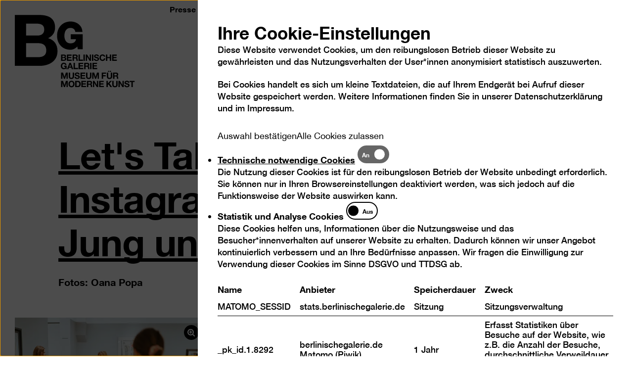

--- FILE ---
content_type: text/html; charset=utf-8
request_url: https://staging.berlinischegalerie.de/beitrag/lets-talk-about-art-instagram-live-gespraeche-mit-jung-und-artig/
body_size: 9314
content:
<!DOCTYPE html>
<html lang="de">
	<head>
		<meta charset="utf-8">
		<!--
	TYPO3-Realisation: 3pc GmbH Neue Kommunikation, Berlin
	This website is powered by TYPO3 - inspiring people to share!
	TYPO3 is a free open source Content Management Framework initially created by Kasper Skaarhoj and licensed under GNU/GPL.
	TYPO3 is copyright 1998-2026 of Kasper Skaarhoj. Extensions are copyright of their respective owners.
	Information and contribution at https://typo3.org/
-->
		<link rel="icon" href="/_assets/79f6e42b44d28be5308ee479eaf9f7e9/Frontend/Build/assets/Icons/favicons/favicon.ico" type="image/vnd.microsoft.icon">
		<title>Let&#039;s Talk About Art: Instagram-Live Gespräche mit Jung und Artig - Berlinische Galerie</title>
		<meta name="description" content="Fotos: Oana Popa">
		<meta name="robots" content="noindex, nofollow">
		<meta name="viewport" content="width=device-width, initial-scale=1">
		<meta property="og:description" content="Fotos: Oana Popa">
		<meta property="og:title" content="Let&#039;s Talk About Art: Instagram-Live Gespräche mit Jung und Artig">
		<meta property="og:url" content="https://staging.berlinischegalerie.de/beitrag/">
		<meta property="og:locale" content="de_DE">
		<meta property="og:site_name" content="berlinischegalerie">
		<meta property="og:image" content="https://staging.berlinischegalerie.de/_assets/79f6e42b44d28be5308ee479eaf9f7e9/Frontend/Build/assets/Images/bg-socialmedia-1681369458.jpg">
		<meta property="og:type" content="website">
		<meta name="twitter:description" content="Fotos: Oana Popa">
		<meta name="twitter:title" content="Let&#039;s Talk About Art: Instagram-Live Gespräche mit Jung und Artig">
		<meta name="twitter:card" content="summary_large_image">
		<meta name="twitter:site" content="@bg_museum">
		<meta name="twitter:image" content="https://staging.berlinischegalerie.de/typo3temp/assets/_processed_/b/7/csm_bg-socialmedia-1681369458_07439f9734.jpg">
		<meta name="google-site-verification" content="xuAVgKNI9ttPEKBne0UXoTOk8faS2vlDiycM5PJHy-s">
		<link rel="stylesheet" href="/_assets/f038457a108ded7ca0b077b63bfae195/Css/Main.min.css?1768552972" media="all">
		<link rel="stylesheet" href="/_assets/79f6e42b44d28be5308ee479eaf9f7e9/Frontend/Build/bundle.css?1768552972" media="all">
		<link rel="icon" href="https://staging.berlinischegalerie.de/typo3temp/assets/_processed_/4/c/csm_favicon_0eabec6de3.png" sizes="32x32">
		<link rel="icon" href="https://staging.berlinischegalerie.de/typo3temp/assets/_processed_/4/c/csm_favicon_7c52639900.png" sizes="57x57">
		<link rel="icon" href="https://staging.berlinischegalerie.de/typo3temp/assets/_processed_/4/c/csm_favicon_cb94a24f85.png" sizes="76x76">
		<link rel="icon" href="https://staging.berlinischegalerie.de/typo3temp/assets/_processed_/4/c/csm_favicon_c237694cdb.png" sizes="96x96">
		<link rel="icon" href="https://staging.berlinischegalerie.de/typo3temp/assets/_processed_/4/c/csm_favicon_1f38071789.png" sizes="128x128">
		<link rel="icon" href="https://staging.berlinischegalerie.de/_assets/79f6e42b44d28be5308ee479eaf9f7e9/Frontend/Build/assets/Icons/favicons/favicon.png" sizes="228x228">
		<link rel="shortcut icon" href="https://staging.berlinischegalerie.de/typo3temp/assets/_processed_/4/c/csm_favicon_056c05da39.png" sizes="196x196">
		<link rel="apple-touch-icon" href="https://staging.berlinischegalerie.de/typo3temp/assets/_processed_/4/c/csm_favicon_2fa925deb1.png" sizes="120x120">
		<link rel="apple-touch-icon" href="https://staging.berlinischegalerie.de/typo3temp/assets/_processed_/4/c/csm_favicon_7eb27047de.png" sizes="152x152">
		<link rel="apple-touch-icon" href="https://staging.berlinischegalerie.de/typo3temp/assets/_processed_/4/c/csm_favicon_f656d3733d.png" sizes="180x180">
		<meta name="msapplication-TileColor" content="#FFFFFF">
		<meta name="msapplication-TileImage" content="https://staging.berlinischegalerie.de/typo3temp/assets/_processed_/4/c/csm_favicon_3d37f0665b.png">
		<meta name="format-detection" content="telephone=no">
		<link rel="canonical" href="https://staging.berlinischegalerie.de/beitrag/lets-talk-about-art-instagram-live-gespraeche-mit-jung-und-artig/">
		<link rel="alternate" hreflang="de" href="https://staging.berlinischegalerie.de/beitrag/lets-talk-about-art-instagram-live-gespraeche-mit-jung-und-artig/">
		<link rel="alternate" hreflang="en" href="https://staging.berlinischegalerie.de/en/article/lets-talk-about-art-instagram-live-talk-with-jung-und-artig-1/">
		<link rel="alternate" hreflang="x-default" href="https://staging.berlinischegalerie.de/beitrag/lets-talk-about-art-instagram-live-gespraeche-mit-jung-und-artig/"> </head>
	<body>
		<nav class="skip-nav" aria-label="Zum Seiteninhalt springen"> <a href="#main" class="sr-only skip-nav__button"> Zum Seiteninhalt springen </a> </nav>
		<nav class="today-plus" id="todayPlus" aria-labelledby="todayPlusBtn" style="height: 0; overflow: hidden;">
			<div>
				<ul class="wrapper wrapper--offset">
					<li>
						<button class="today-plus__close-button" type="button"> <span class="sr-only">Navigation auf- und zuklappen</span> <i class="icon-close-x" aria-hidden="true"></i> </button>
						 </li>
					<li>
						<h2 class="is-h2">
							<button class="today-plus__accordion-button" aria-controls="todayPlusInner0" id="todayPlusInnerBtn0" type="button"> <span class="shy"> Heute geöffnet <span class="is-nowrap"> 10 &ndash; 18 Uhr </span> </span> <i class="icon-plus" aria-hidden="true"></i> </button>
							 </h2>
						<div class="shower-wrapper" id="todayPlusInner0" aria-labelledby="todayPlusInnerBtn0">
							<div class="shower-content">
								<div class="three-columns">
									<div>
										<p class="is-p-big">Berlinische Galerie<br> Alte Jakobstraße 124 – 128<br> 10969 Berlin</p>
										<p class="is-p-big"><a href="#" data-mailto-token="ocknvq,diBdgtnkpkuejgicngtkg0fg" data-mailto-vector="2">bg@berlinischegalerie.de</a><br> Tel +49 (0)30-789 02-600</p>
										 </div>
									<div>
										<p><strong>Öffnungszeiten</strong></p>
										<p>Mi – Mo 10 – 18 Uhr</p>
										<p>Dienstags geschlossen</p>
										<p><strong>Eintritt</strong></p>
										<p>Tageskarte 10 €<br> Ermäßigt 6 €<br> Happy Wednesday: 6 € Eintritt für alle an jedem 1. Mittwoch des Monats</p>
										<p>Freier Eintritt bis 18 Jahre<br> Freier Eintritt für Geflüchtete</p>
										 </div>
									<div>
										<p class="is-p-big">Immer freier Eintritt für Freund*innen</p>
										<p class="is-p-big"><a href="/freundinnen/" class="o-link o-link--underlined">Jetzt Mitglied werden</a></p>
										<p class="is-p-big"><br> <strong>Ticketkooperation</strong></p>
										<p class="is-p-big">Ermäßigung bei Vorlage eines Tickets des Jüdischen Museums Berlin. Dieses Angebot gilt auch umgekehrt für die Sonderausstellungen des Jüdischen Museums Berlin. Die Dauerausstellung des Jüdischen Museums kann kostenlos besucht werden.</p>
										 </div>
									 </div>
								 </div>
							 </div>
						 </li>
					<li>
						<h2 class="is-h2">
							<button class="today-plus__accordion-button" aria-controls="todayPlusInner1" id="todayPlusInnerBtn1" type="button"> <span class="shy">Ausstellungen</span> <i class="icon-plus" aria-hidden="true"></i> </button>
							 </h2>
						<div class="shower-wrapper" id="todayPlusInner1" aria-labelledby="todayPlusInnerBtn1">
							<div class="shower-content">
								<div class="one-column">
									<ul class="o-linklist__list">
										<li class="o-linklist__item"> <a href="/ausstellungen/vorschau/raoul-hausmann-vision-provokation-dada/" class="o-linklist__link"> <span class="is-p-big">Raoul Hausmann</span> </a> </li>
										<li class="o-linklist__item"> <a href="/ausstellungen/vorschau/brigitte-meier-denninghoff-skulpturen-und-zeichnungen-1946-1970/" class="o-linklist__link"> <span class="is-p-big">Brigitte Meier-Denninghoff</span> </a> </li>
										<li class="o-linklist__item"> <a href="/ausstellungen/aktuell/monira-al-qadiri/" class="o-linklist__link"> <span class="is-p-big">Monira Al Qadiri</span> </a> </li>
										<li class="o-linklist__item"> <a href="/ausstellung/kunst-in-berlin-1880-1980/" class="o-linklist__link"> <span class="is-p-big">Kunst in Berlin</span> </a> </li>
										<li class="o-linklist__item"> <a href="/videoart-online/" class="o-linklist__link"> <span class="is-p-big">Videoart online</span> </a> </li>
										<li class="o-linklist__item"> <a href="/ausstellung/207-m2/" class="o-linklist__link"> <span class="is-p-big">207 m</span> </a> </li>
										 </ul>
									 </div>
								 </div>
							 </div>
						 </li>
					<li>
						<h2 class="is-h2">
							<button class="today-plus__accordion-button" aria-controls="todayPlusInner2" id="todayPlusInnerBtn2" type="button"> <span class="shy">Programm</span> <i class="icon-plus" aria-hidden="true"></i> </button>
							 </h2>
						<div class="shower-wrapper" id="todayPlusInner2" aria-labelledby="todayPlusInnerBtn2">
							<div class="shower-content">
								<div class="one-column"> </div>
								 </div>
							 </div>
						 </li>
					<li>
						<h2 class="is-h2">
							<button class="today-plus__accordion-button" aria-controls="todayPlusInner3" id="todayPlusInnerBtn3" type="button"> <span class="shy">Barrierefreies Museum</span> <i class="icon-plus" aria-hidden="true"></i> </button>
							 </h2>
						<div class="shower-wrapper" id="todayPlusInner3" aria-labelledby="todayPlusInnerBtn3">
							<div class="shower-content">
								<div class="one-column"> </div>
								<div class="three-columns">
									<div> <strong class="has-icon is-p-big"> <i class="icon icon-access" aria-hidden="true"></i> Barrierefrei durch das Museum </strong>
										<p>Das Museumsgebäude, sämtliche Ausstellungs- und Veranstaltungsräume sowie das Café Dix sind mit einem Rollstuhl barrierefrei zu erreichen.</p>
										<p>&nbsp;</p>
										<p><strong><a href="/barrierefreiheit/" class="o-link o-link--underlined">Mehr erfahren zum barrierefreien Zugang</a></strong></p>
										 </div>
									<div> <strong class="has-icon is-p-big"> <i class="icon icon-visually-handicaped" aria-hidden="true"></i> Tastmodelle, Audioguide und Bodenleitsystem </strong>
										<p>In der Dauerausstellung können sich blinde und sehbehinderte Menschen mittels eines taktilen Leitsystems im Ausstellungsraum bewegen und mit dem Audioguide mehr zu Highlights der Berlinischen Galerie hören. Zu ausgewählten Exponaten gibt es Tastmodelle, die von allen Besucher*innen erkundet werden können.</p>
										<p>&nbsp;</p>
										<p><strong><a href="/ausstellung/kunst-in-berlin-1880-1980/" class="o-link o-link--underlined">Mehr erfahren zur barrierefreien Dauerausstellung</a></strong></p>
										 </div>
									<div> <strong class="has-icon is-p-big"> <i class="icon icon-sign" aria-hidden="true"></i> DGS-Angebote </strong>
										<p>Wir bieten regelmäßig Wochenendführungen und Kurator*innenführungen mit Dolmetschung in Deutsche Gebärdensprache (DGS) an. Bei allen Eröffnungen werden die Reden in DGS gedolmetscht.</p>
										<p>&nbsp;</p>
										<p><strong><a href="/dgs/" class="o-link o-link--underlined">Mehr erfahren zu DGS in der Berlinischen Galerie</a></strong></p>
										 </div>
									 </div>
								 </div>
							 </div>
						 </li>
					 </ul>
				 </div>
			 </nav>
		<div class="page">
			<div class="wrapper">
				<div class="logo-fixed">
					<div class="logo-fixed__inner"> <a href="/" class="logo-fixed__link"> <svg viewBox="0 0 179 134" xmlns="http://www.w3.org/2000/svg" role="img">
								<title> Logo der Berlinischen Galerie </title>
								 <g>
									<path d="M157.82 64.07c-1.27 6-6.42 9.53-14.1 9.53-11.5 0-15.6-10-15.6-19.35 0-9.94 4.1-20.57 15.55-20.57 5.23 0 11.24 2.39 12.42 9.09l.2 1.15h18.53l-.16-1.53c-1.72-17.32-17-25.2-30.47-25.2-20.62 0-35.03 15.1-35.03 36.73 0 21.3 14.29 36.18 34.75 36.18 5.02 0 11.94-2.43 17.72-8.36l.98 6.86h12.94V50.1h-31.03v12.86h13.3v1.1zM0 .25h61.98c25.08 0 42.05 8.1 42.05 32.56 0 12.88-6.45 21.89-17.89 27.4 16.05 4.6 24.17 16.93 24.17 33.3 0 26.67-22.7 38.08-46.49 38.08H0V.25zm28.96 53.16H58.3c10.14 0 17.7-4.6 17.7-15.63 0-12.51-9.59-15.09-19.92-15.09h-27.1v30.72zm0 55.74h30.99c11.44 0 21.4-3.68 21.4-17.3 0-13.42-8.49-18.76-20.85-18.76H28.96v36.06z" />
										 </g> </svg> <span class="sr-only">Logo der Berlinischen Galerie</span> </a> </div>
						 </div>
					 </div>
				<header class="header">
					<div class="wrapper wrapper--offset">
						<div class="header__inner">
							<div class="header__claim"> <svg xmlns="http://www.w3.org/2000/svg" xml:space="preserve" style="fill-rule:evenodd;clip-rule:evenodd;stroke-linejoin:round;stroke-miterlimit:2" viewBox="0 0 182 81" role="img">
									<title>Logo der Berlinischen Galerie</title>
									<path d="M288.906 175.638h3.355v-12.402h4.572v-2.812h-12.5v2.812h4.573v12.402Zm-17.5-5.05c-.042 3.75 3.12 5.412 6.496 5.412 4.145 0 6.346-2.088 6.346-4.88 0-3.451-3.419-4.154-4.53-4.431-3.825-.98-4.551-1.13-4.551-2.301 0-1.279 1.24-1.726 2.307-1.726 1.603 0 2.906.469 3.013 2.3h3.248c0-3.515-2.927-4.9-6.11-4.9-2.757 0-5.706 1.492-5.706 4.603 0 2.855 2.286 3.729 4.551 4.325 2.244.596 4.53.873 4.53 2.514 0 1.555-1.795 1.896-2.97 1.896-1.795 0-3.376-.788-3.376-2.813h-3.248v.001Zm-14.243 5.05h3.141v-10.185h.043l6.347 10.185h3.354v-15.214h-3.14v10.207h-.044l-6.367-10.207h-3.333v15.214h-.001Zm-2.215-15.214h-3.354v9.46c0 2.26-.77 3.303-3.163 3.303-2.713 0-3.14-1.64-3.14-3.302v-9.46h-3.356v9.46c0 4.133 2.394 6.115 6.496 6.115 4.081 0 6.517-2.003 6.517-6.115v-9.461Zm-27.465 15.214h3.355v-4.901l1.923-1.94 4.594 6.84h4.209l-6.538-9.204 5.961-6.01H236.8l-5.961 6.308v-6.307h-3.355v15.214h-.001Zm-17.826 0h11.58v-2.813h-8.226v-3.73h7.394v-2.599h-7.394v-3.26h8.056v-2.812h-11.41v15.214Zm-15.173 0h3.142v-10.185h.042l6.346 10.185h3.355v-15.214h-3.141v10.207h-.043l-6.367-10.207h-3.333v15.214h-.001Zm-11.354-12.614h3.675c1.496 0 2.308.639 2.308 2.11 0 1.533-.812 2.173-2.308 2.173h-3.675v-4.283Zm-3.354 12.614h3.355v-5.945h3.354c1.688 0 2.308.703 2.542 2.3.171 1.216.13 2.686.535 3.645h3.355c-.598-.853-.578-2.642-.641-3.601-.107-1.535-.578-3.133-2.222-3.559v-.043c1.687-.681 2.414-2.024 2.414-3.814 0-2.3-1.731-4.197-4.466-4.197h-8.226v15.214Zm-13.72 0h11.581v-2.813h-8.226v-3.73h7.393v-2.599h-7.393v-3.26h8.056v-2.812h-11.41v15.214h-.001Zm-11.778-12.401h2.394c3.333 0 4.402 1.96 4.402 5.028 0 3.367-1.86 4.56-3.804 4.56h-2.991v-9.588h-.001Zm-3.354 12.4h6.58c4.659 0 6.924-3.28 6.924-7.692 0-5.05-2.97-7.52-6.923-7.52h-6.58v15.213l-.001-.001Zm-13.224-7.542c0-2.664 1.133-5.22 4.145-5.22 3.013 0 4.146 2.556 4.146 5.22 0 2.536-1.133 5.092-4.146 5.092s-4.145-2.556-4.145-5.092Zm-3.355 0c0 4.39 2.778 7.905 7.5 7.905 4.722 0 7.5-3.516 7.5-7.905 0-4.518-2.778-8.033-7.5-8.033-4.722 0-7.5 3.516-7.5 8.033Zm-18.01 7.543h3.141v-10.675h.043l3.739 10.675h2.585l3.74-10.782h.042v10.782h3.141v-15.213h-4.722l-3.376 10.462h-.043l-3.568-10.462h-4.722v15.213Zm130.837-32.856h3.675c1.496 0 2.308.639 2.308 2.109 0 1.534-.812 2.173-2.308 2.173h-3.675v-4.282Zm-3.354 12.614h3.355v-5.945h3.354c1.689 0 2.308.703 2.543 2.3.171 1.216.128 2.686.535 3.645h3.354c-.598-.853-.577-2.642-.64-3.601-.108-1.535-.578-3.133-2.223-3.56v-.042c1.688-.682 2.415-2.024 2.415-3.814 0-2.3-1.732-4.197-4.466-4.197h-8.226v15.214h-.001Zm-2.216-15.214h-3.355v9.46c0 2.26-.769 3.303-3.162 3.303-2.713 0-3.14-1.64-3.14-3.302v-9.46h-3.355v9.46c0 4.133 2.393 6.115 6.495 6.115 4.081 0 6.517-2.003 6.517-6.115v-9.461Zm-10.15-1.705h2.885v-2.492h-2.884v2.492h-.001Zm4.403 0h2.884v-2.492h-2.884v2.492Zm-19.786 16.919h3.355v-6.286h6.388v-2.6h-6.388v-3.515h7.372v-2.813h-10.727v15.214Zm-23.36 0h3.14V144.72h.044l3.739 10.675h2.585l3.74-10.782H206v10.782h3.14v-15.213h-4.722l-3.375 10.461H201l-3.569-10.461h-4.722v15.214Zm-2.216-15.214h-3.355v9.46c0 2.26-.769 3.303-3.162 3.303-2.714 0-3.141-1.64-3.141-3.302v-9.46h-3.355v9.46c0 4.133 2.393 6.115 6.496 6.115 4.081 0 6.517-2.003 6.517-6.115v-9.461Zm-26.504 15.214h11.582v-2.813h-8.227v-3.73h7.393v-2.599h-7.393v-3.26h8.056v-2.812h-11.41v15.214h-.001Zm-14.68-5.05c-.043 3.75 3.12 5.412 6.495 5.412 4.146 0 6.346-2.088 6.346-4.88 0-3.451-3.418-4.155-4.53-4.431-3.824-.98-4.55-1.13-4.55-2.301 0-1.279 1.239-1.726 2.307-1.726 1.603 0 2.906.469 3.013 2.3h3.248c0-3.515-2.928-4.9-6.111-4.9-2.757 0-5.705 1.491-5.705 4.603 0 2.854 2.286 3.729 4.55 4.325 2.244.596 4.53.873 4.53 2.514 0 1.555-1.794 1.896-2.97 1.896-1.794 0-3.375-.788-3.375-2.813h-3.248v.001Zm-1.303-10.164h-3.355v9.46c0 2.26-.77 3.303-3.162 3.303-2.714 0-3.141-1.64-3.141-3.302v-9.46h-3.355v9.46c0 4.133 2.393 6.115 6.496 6.115 4.08 0 6.517-2.003 6.517-6.115v-9.461Zm-31.67 15.214h3.14V144.72h.043l3.739 10.675h2.585l3.74-10.782h.042v10.782h3.141v-15.213h-4.722l-3.376 10.461h-.043l-3.568-10.461h-4.722v15.213l.001.001Zm76.879-23.865h11.58v-2.813h-8.225v-3.729h7.393v-2.6h-7.393v-3.26h8.055v-2.812h-11.41v15.214Zm-5.605 0h3.355v-15.213h-3.355v15.213Zm-11.342-12.614h3.676c1.495 0 2.307.64 2.307 2.11 0 1.534-.812 2.173-2.307 2.173h-3.676v-4.283Zm-3.354 12.614h3.355v-5.945h3.354c1.689 0 2.308.703 2.544 2.301.17 1.215.127 2.685.534 3.644h3.354c-.598-.852-.577-2.642-.64-3.6-.108-1.535-.578-3.133-2.223-3.56v-.042c1.688-.682 2.414-2.024 2.414-3.814 0-2.301-1.73-4.198-4.465-4.198h-8.226v15.214h-.001Zm-13.72 0h11.582v-2.813h-8.226v-3.729h7.393v-2.6h-7.393v-3.26h8.055v-2.812h-11.41v15.214h-.001Zm-12.157 0h10.79v-2.813h-7.435v-12.4h-3.354v15.213h-.001Zm-8.588-11.463h.043l1.923 5.582h-3.953l1.987-5.582Zm-7.456 11.463h3.397l1.197-3.388h5.705l1.153 3.388h3.483l-5.705-15.213h-3.44l-5.79 15.213Zm-3.29 0h2.136v-8.224h-6.41v2.493h3.376c-.192 2.11-1.453 3.281-3.632 3.281-3.013 0-4.145-2.557-4.145-5.092 0-2.664 1.132-5.22 4.145-5.22 1.581 0 2.842.873 3.226 2.556h3.205c-.363-3.452-3.311-5.37-6.431-5.37-4.722 0-7.5 3.516-7.5 8.034 0 4.39 2.778 7.905 7.5 7.905 1.474 0 3.013-.575 4.188-2.088l.342 1.725Zm113.728-20.241h11.581v-2.814h-8.226v-3.729h7.393v-2.6h-7.393v-3.26h8.055v-2.812h-11.41v15.215Zm-15.173 0h3.355v-6.564h6.175v6.563h3.355V96.076h-3.355v5.838h-6.175v-5.838h-3.355v15.214Zm-1.651-10.1c-.406-3.516-3.227-5.477-6.58-5.477-4.723 0-7.501 3.516-7.501 8.033 0 4.39 2.778 7.905 7.5 7.905 3.739 0 6.367-2.429 6.709-6.221h-3.248c-.257 2.002-1.41 3.409-3.461 3.409-3.013 0-4.146-2.557-4.146-5.093 0-2.663 1.133-5.22 4.146-5.22 1.666 0 3.119 1.15 3.333 2.663h3.248v.001Zm-27.905 5.05c-.043 3.75 3.12 5.411 6.496 5.411 4.144 0 6.346-2.088 6.346-4.88 0-3.45-3.42-4.154-4.53-4.43-3.825-.981-4.551-1.13-4.551-2.302 0-1.278 1.239-1.726 2.307-1.726 1.603 0 2.906.469 3.013 2.301h3.248c0-3.516-2.928-4.9-6.111-4.9-2.757 0-5.705 1.49-5.705 4.602 0 2.855 2.286 3.729 4.55 4.325 2.244.597 4.53.874 4.53 2.514 0 1.555-1.794 1.897-2.97 1.897-1.794 0-3.375-.789-3.375-2.813h-3.248v.001Zm-4.714 5.05h3.355V96.075h-3.355v15.215Zm-15.168 0h3.141v-10.186h.043l6.346 10.185h3.355V96.076h-3.141v10.206h-.043l-6.367-10.206h-3.333v15.213l-.001.001Zm-5.604 0h3.354V96.075h-3.354v15.215Zm-12.158 0h10.79v-2.814h-7.435v-12.4h-3.355v15.214Zm-11.354-12.615h3.676c1.496 0 2.307.64 2.307 2.11 0 1.534-.811 2.173-2.307 2.173h-3.676v-4.283Zm-3.355 12.614h3.355v-5.945h3.355c1.687 0 2.308.703 2.542 2.301.171 1.215.13 2.685.534 3.644h3.355c-.598-.852-.577-2.642-.64-3.6-.108-1.535-.578-3.133-2.222-3.56v-.042c1.687-.682 2.414-2.024 2.414-3.814 0-2.301-1.732-4.198-4.466-4.198h-8.226v15.214h-.001Zm-13.719 0h11.58v-2.813h-8.225v-3.729h7.393v-2.6h-7.393v-3.26h8.055v-2.812h-11.41v15.214Zm-10.94-12.614h3.141c1.197 0 2.308.298 2.308 1.748 0 1.278-.876 1.81-2.052 1.81h-3.397v-3.558Zm-3.355 12.614h7.393c2.756 0 5.385-1.321 5.385-4.411 0-1.896-.94-3.324-2.8-3.857 1.325-.639 2.073-1.683 2.073-3.174 0-2.834-1.966-3.772-4.872-3.772h-7.179v15.214Zm3.355-6.776h3.654c1.431 0 2.414.618 2.414 2.174 0 1.576-1.153 2.003-2.478 2.003h-3.59v-4.177Z" style="fill-rule:nonzero" transform="translate(-115.673 -95.713)"/></svg> </div>
								<ul class="header__meta">
									<li> <a href="/berlinische-galerie/presse/" class="header__meta-link"> <span>Presse</span> </a> </li>
									<li> <a href="/kontakt/" class="header__meta-link"> <span>Kontakt</span> </a> </li>
									<li> <a href="/leichte-sprache/" class="header__meta-link"> <span>Leichte Sprache</span> <i class="icon icon-language" aria-hidden="true"></i> </a> </li>
									<li> <a href="/dgs/" class="header__meta-link"> <span>DGS</span> <i class="icon icon-sign" aria-hidden="true"></i> </a> </li>
									<li>
										<button data-font-size-adjust class="header__meta-link" type="button"> <span>Schriftgröße</span> <i class="icon-fontsize" aria-hidden="true"></i> </button>
										 </li>
									<li>
										<button class="header__meta-link darkmode-switch-btn" aria-label="Kontraständerung" aria-pressed="false" type="button"> <span>Kontrast</span> <i class="icon icon-contrast" aria-hidden="true"></i> </button>
										 </li>
									<li>
										<ul class="lang-list">
											<li> <span class="is-active"> <abbr title="Deutsch">De</abbr> </span> </li>
											<li> <a href="/en/article/lets-talk-about-art-instagram-live-talk-with-jung-und-artig-1/"> <span> <abbr title="Englisch">En</abbr> </span> </a> </li>
											 </ul>
										 </li>
									<li>
										<button class="toggle-today-plus" id="todayPlusBtn" aria-controls="todayPlus" type="button" onclick="javascript:_paq.push(['trackEvent', 'Heute-Button', 'geöffnet', window.location.href, ]);"> Heute </button>
										 </li>
									 </ul>
								<button class="toggle-nav" aria-haspopup="true" aria-expanded="false"> <span class="sr-only">Navigation auf- und zuklappen</span> <span class="line line-1"></span> <span class="line line-2"></span> </button>
								<div class="navigation">
									<nav class="main" aria-label="Hauptnavigation">
										<ul class="mainlist">
											<li class="">
												<button class="toggle-second-level" aria-expanded="false" type="button"> <span>Besuch</span> </button>
												 </li>
											<li class="">
												<button class="toggle-second-level" aria-expanded="false" type="button"> <span>Ausstellungen</span> </button>
												 </li>
											<li class="">
												<button class="toggle-second-level" aria-expanded="false" type="button"> <span>Programme</span> </button>
												 </li>
											<li class="">
												<button class="toggle-second-level" aria-expanded="false" type="button"> <span>Sammlung</span> </button>
												 </li>
											<li class="is-active">
												<button class="toggle-second-level" aria-expanded="false" type="button"> <span>Berlinische Galerie</span> </button>
												 </li>
											 </ul>
										<nav class="second-level" aria-hidden="true" aria-expanded="false">
											<button class="toggle-mobile-second-level" aria-haspopup="true" aria-expanded="false" type="button"><span>Besuch</span></button>
											<ul class="sublist">
												<li>
													<button class="sublist__close-button" type="button"> <span class="sr-only">Navigation auf- und zuklappen</span> <i class="icon-close-x" aria-hidden="true"></i> </button>
													 </li>
												<li class="sublist_item"> <a href="/besuch/service/" class="sublist_link"> <span>Service</span> </a> </li>
												<li class="sublist_item"> <a href="/tickets/" class="sublist_link"> <span>Tickets</span> </a> </li>
												<li class="sublist_item"> <a href="/barrierefreiheit/" class="sublist_link"> <span>Barrierefreies Museum</span> </a> </li>
												 </ul>
											 </nav>
										<nav class="second-level" aria-hidden="true" aria-expanded="false">
											<button class="toggle-mobile-second-level" aria-haspopup="true" aria-expanded="false" type="button"><span>Ausstellungen</span></button>
											<ul class="sublist">
												<li>
													<button class="sublist__close-button" type="button"> <span class="sr-only">Navigation auf- und zuklappen</span> <i class="icon-close-x" aria-hidden="true"></i> </button>
													 </li>
												<li class="sublist_item"> <a href="/ausstellungen/aktuell/" class="sublist_link"> <span>Aktuell</span> </a> </li>
												<li class="sublist_item"> <a href="/ausstellungen/vorschau/" class="sublist_link"> <span>Vorschau</span> </a> </li>
												<li class="sublist_item"> <a href="/ausstellungen/rueckblick/" class="sublist_link"> <span>Rückblick</span> </a> </li>
												 </ul>
											 </nav>
										<nav class="second-level" aria-hidden="true" aria-expanded="false">
											<button class="toggle-mobile-second-level" aria-haspopup="true" aria-expanded="false" type="button"><span>Programme</span></button>
											<ul class="sublist">
												<li>
													<button class="sublist__close-button" type="button"> <span class="sr-only">Navigation auf- und zuklappen</span> <i class="icon-close-x" aria-hidden="true"></i> </button>
													 </li>
												<li class="sublist_item"> <a href="/programme/kalender/" class="sublist_link"> <span>Kalender</span> </a> </li>
												<li class="sublist_item"> <a href="/programme/angebote-vor-ort/" class="sublist_link"> <span>Angebote vor Ort</span> </a> </li>
												<li class="sublist_item"> <a href="/programme/digitale-angebote/" class="sublist_link"> <span>Digitale Angebote</span> </a> </li>
												<li class="sublist_item"> <a href="/bildung/" class="sublist_link"> <span>Bildung</span> </a> </li>
												 </ul>
											 </nav>
										<nav class="second-level" aria-hidden="true" aria-expanded="false">
											<button class="toggle-mobile-second-level" aria-haspopup="true" aria-expanded="false" type="button"><span>Sammlung</span></button>
											<ul class="sublist">
												<li>
													<button class="sublist__close-button" type="button"> <span class="sr-only">Navigation auf- und zuklappen</span> <i class="icon-close-x" aria-hidden="true"></i> </button>
													 </li>
												<li class="sublist_item"> <a href="/sammlung/sammlungsbereiche/" class="sublist_link"> <span>Sammlungsbereiche</span> </a> </li>
												<li class="sublist_item"> <a href="/sammlung/sammlung-online/" class="sublist_link"> <span>Sammlung Online</span> </a> </li>
												<li class="sublist_item"> <a href="/forschung/" class="sublist_link"> <span>Forschung</span> </a> </li>
												 </ul>
											 </nav>
										<nav class="second-level" aria-hidden="true" aria-expanded="false">
											<button class="toggle-mobile-second-level is-active" aria-haspopup="true" aria-expanded="false" type="button"><span>Berlinische Galerie</span></button>
											<ul class="sublist">
												<li>
													<button class="sublist__close-button" type="button"> <span class="sr-only">Navigation auf- und zuklappen</span> <i class="icon-close-x" aria-hidden="true"></i> </button>
													 </li>
												<li class="sublist_item"> <a href="/freundinnen/" class="sublist_link"> <span>Freund*innen</span> </a> </li>
												<li class="sublist_item"> <a href="/berlinische-galerie/das-museum/" class="sublist_link"> <span>Das Museum</span> </a> </li>
												<li class="sublist_item"> <a href="/berlinische-galerie/kunstpreise/" class="sublist_link"> <span>Kunstpreise</span> </a> </li>
												<li class="sublist_item is-active"> <a href="/berlinische-galerie/mediathek/" class="sublist_link"> <span>Mediathek</span> </a> </li>
												 </ul>
											 </nav>
										 </nav>
									 </div>
								 </div>
							 </div>
						 </header>
					<!--TYPO3SEARCH_begin-->
					 <main id="main">
						<div class="wrapper wrapper--offset c-page-header">
							<header class="c-page-header__content">
								<div class="c-page-header__text">
									<h1> <span>Let's Talk About Art:<br> Instagram-Live Gespräche mit Jung und Artig</span> </h1>
									<p class="is-p-big">Fotos: Oana Popa</p>
									 </div>
								 </header>
							 </div>
						<section class="wrapper waterfall-columns">
							<div class="waterfall-columns__inner">
								<ul class="waterfall-columns__items">
									<li class="waterfall-columns__figure waterfall-columns__figure--gallery" data-loading="false" data-finished="false" data-size="2000x1333" >
										<div class="waterfall-columns__figure-inner">
											<button class="lightbox-toggle" aria-label="Bild in einer Lightbox öffnen" data-src="/assets/bilder/freundinnen/jung_und_artig/Instagram-Live-F%C3%BChrung_Let_s_talk_about_Art/Berlin-Museum_Berlinische_Jung_und_Artig_Instagram_Live_F%C3%BChrung_Oana_Popa.jpg" data-size="2000x1333" data-title="Lets Talk About Art: Instagram-Live Gespräche mit Jung und Artig" data-description="" data-copyright="" type="button" >
												<picture > <source srcset="/assets/_processed_/1/1/csm_Berlin-Museum_Berlinische_Jung_und_Artig_Instagram_Live_F%C3%BChrung_Oana_Popa_0afc062294.webp" type="image/webp" > <img src="/assets/_processed_/1/1/csm_Berlin-Museum_Berlinische_Jung_und_Artig_Instagram_Live_F%C3%BChrung_Oana_Popa_0e5254d4ae.jpg" title="" alt="" class="" > </picture>
												 <span class="lightbox-toggle__lighbox-icon"> <i class="icon-zoom-in" aria-hidden="true"></i> <span class="sr-only"> Bild in einer Lightbox öffnen </span> </span> </button>
											 </div>
										 </li>
									<li class="waterfall-columns__figure waterfall-columns__figure--gallery" data-loading="false" data-finished="false" data-size="2000x1333" >
										<div class="waterfall-columns__figure-inner">
											<button class="lightbox-toggle" aria-label="Bild in einer Lightbox öffnen" data-src="/assets/bilder/freundinnen/jung_und_artig/Instagram-Live-F%C3%BChrung_Let_s_talk_about_Art/Berlin-Museum_Berlinische_Jung_und_Artig_Instagram_Live_F%C3%BChrung_Oana_Popa_4.jpg" data-size="2000x1333" data-title="Lets Talk About Art: Instagram-Live Gespräche mit Jung und Artig" data-description="" data-copyright="" type="button" >
												<picture > <source srcset="/assets/_processed_/c/0/csm_Berlin-Museum_Berlinische_Jung_und_Artig_Instagram_Live_F%C3%BChrung_Oana_Popa_4_f7de3641a7.webp" type="image/webp" > <img src="/assets/_processed_/c/0/csm_Berlin-Museum_Berlinische_Jung_und_Artig_Instagram_Live_F%C3%BChrung_Oana_Popa_4_a8b3f3a261.jpg" title="" alt="" class="" > </picture>
												 <span class="lightbox-toggle__lighbox-icon"> <i class="icon-zoom-in" aria-hidden="true"></i> <span class="sr-only"> Bild in einer Lightbox öffnen </span> </span> </button>
											 </div>
										 </li>
									<li class="waterfall-columns__figure waterfall-columns__figure--gallery" data-loading="false" data-finished="false" data-size="2000x1333" >
										<div class="waterfall-columns__figure-inner">
											<button class="lightbox-toggle" aria-label="Bild in einer Lightbox öffnen" data-src="/assets/bilder/freundinnen/jung_und_artig/Instagram-Live-F%C3%BChrung_Let_s_talk_about_Art/Berlin-Museum_Berlinische_Jung_und_Artig_Instagram_Live_F%C3%BChrung_Oana_Popa_7.jpg" data-size="2000x1333" data-title="Lets Talk About Art: Instagram-Live Gespräche mit Jung und Artig" data-description="" data-copyright="" type="button" >
												<picture > <source srcset="/assets/_processed_/f/4/csm_Berlin-Museum_Berlinische_Jung_und_Artig_Instagram_Live_F%C3%BChrung_Oana_Popa_7_5d35e2bb3c.webp" type="image/webp" > <img src="/assets/_processed_/f/4/csm_Berlin-Museum_Berlinische_Jung_und_Artig_Instagram_Live_F%C3%BChrung_Oana_Popa_7_c871ec9f8f.jpg" title="" alt="" class="" > </picture>
												 <span class="lightbox-toggle__lighbox-icon"> <i class="icon-zoom-in" aria-hidden="true"></i> <span class="sr-only"> Bild in einer Lightbox öffnen </span> </span> </button>
											 </div>
										 </li>
									<li class="waterfall-columns__figure waterfall-columns__figure--gallery" data-loading="false" data-finished="false" data-size="2000x1333" >
										<div class="waterfall-columns__figure-inner">
											<button class="lightbox-toggle" aria-label="Bild in einer Lightbox öffnen" data-src="/assets/bilder/freundinnen/jung_und_artig/Instagram-Live-F%C3%BChrung_Let_s_talk_about_Art/Berlin-Museum_Berlinische_Jung_und_Artig_Instagram_Live_F%C3%BChrung_Oana_Popa_3.jpg" data-size="2000x1333" data-title="Lets Talk About Art: Instagram-Live Gespräche mit Jung und Artig" data-description="" data-copyright="" type="button" >
												<picture > <source srcset="/assets/_processed_/4/2/csm_Berlin-Museum_Berlinische_Jung_und_Artig_Instagram_Live_F%C3%BChrung_Oana_Popa_3_cc28b7b3d7.webp" type="image/webp" > <img src="/assets/_processed_/4/2/csm_Berlin-Museum_Berlinische_Jung_und_Artig_Instagram_Live_F%C3%BChrung_Oana_Popa_3_26e3eb3c1f.jpg" title="" alt="" class="" > </picture>
												 <span class="lightbox-toggle__lighbox-icon"> <i class="icon-zoom-in" aria-hidden="true"></i> <span class="sr-only"> Bild in einer Lightbox öffnen </span> </span> </button>
											 </div>
										 </li>
									<li class="waterfall-columns__figure waterfall-columns__figure--gallery" data-loading="false" data-finished="false" data-size="2000x1333" >
										<div class="waterfall-columns__figure-inner">
											<button class="lightbox-toggle" aria-label="Bild in einer Lightbox öffnen" data-src="/assets/bilder/freundinnen/jung_und_artig/Instagram-Live-F%C3%BChrung_Let_s_talk_about_Art/Berlin-Museum_Berlinische_Jung_und_Artig_Instagram_Live_F%C3%BChrung_Oana_Popa_5.jpg" data-size="2000x1333" data-title="Lets Talk About Art: Instagram-Live Gespräche mit Jung und Artig" data-description="" data-copyright="" type="button" >
												<picture > <source srcset="/assets/_processed_/7/6/csm_Berlin-Museum_Berlinische_Jung_und_Artig_Instagram_Live_F%C3%BChrung_Oana_Popa_5_170df94130.webp" type="image/webp" > <img src="/assets/_processed_/7/6/csm_Berlin-Museum_Berlinische_Jung_und_Artig_Instagram_Live_F%C3%BChrung_Oana_Popa_5_921b7e2753.jpg" title="" alt="" class="" > </picture>
												 <span class="lightbox-toggle__lighbox-icon"> <i class="icon-zoom-in" aria-hidden="true"></i> <span class="sr-only"> Bild in einer Lightbox öffnen </span> </span> </button>
											 </div>
										 </li>
									<li class="waterfall-columns__figure waterfall-columns__figure--gallery" data-loading="false" data-finished="false" data-size="2000x1333" >
										<div class="waterfall-columns__figure-inner">
											<button class="lightbox-toggle" aria-label="Bild in einer Lightbox öffnen" data-src="/assets/bilder/freundinnen/jung_und_artig/Instagram-Live-F%C3%BChrung_Let_s_talk_about_Art/Berlin-Museum_Berlinische_Jung_und_Artig_Instagram_Live_F%C3%BChrung_Oana_Popa_6.jpg" data-size="2000x1333" data-title="Lets Talk About Art: Instagram-Live Gespräche mit Jung und Artig" data-description="" data-copyright="" type="button" >
												<picture > <source srcset="/assets/_processed_/6/8/csm_Berlin-Museum_Berlinische_Jung_und_Artig_Instagram_Live_F%C3%BChrung_Oana_Popa_6_e88cadd3d8.webp" type="image/webp" > <img src="/assets/_processed_/6/8/csm_Berlin-Museum_Berlinische_Jung_und_Artig_Instagram_Live_F%C3%BChrung_Oana_Popa_6_a07d686427.jpg" title="" alt="" class="" > </picture>
												 <span class="lightbox-toggle__lighbox-icon"> <i class="icon-zoom-in" aria-hidden="true"></i> <span class="sr-only"> Bild in einer Lightbox öffnen </span> </span> </button>
											 </div>
										 </li>
									<li class="waterfall-columns__figure waterfall-columns__figure--gallery" data-loading="false" data-finished="false" data-size="1600x1067" >
										<div class="waterfall-columns__figure-inner">
											<button class="lightbox-toggle" aria-label="Bild in einer Lightbox öffnen" data-src="/assets/bilder/freundinnen/jung_und_artig/Instagram-Live-F%C3%BChrung_Let_s_talk_about_Art/Berlinische_Galerie-Museum-Jung_und_Artig-Oana_Popa_1.jpg" data-size="1600x1067" data-title="Lets Talk About Art: Instagram-Live Gespräche mit Jung und Artig" data-description="" data-copyright="" type="button" >
												<picture > <source srcset="/assets/_processed_/6/5/csm_Berlinische_Galerie-Museum-Jung_und_Artig-Oana_Popa_1_5e41769d19.webp" type="image/webp" > <img src="/assets/_processed_/6/5/csm_Berlinische_Galerie-Museum-Jung_und_Artig-Oana_Popa_1_24e497faef.jpg" title="" alt="" class="" > </picture>
												 <span class="lightbox-toggle__lighbox-icon"> <i class="icon-zoom-in" aria-hidden="true"></i> <span class="sr-only"> Bild in einer Lightbox öffnen </span> </span> </button>
											 </div>
										 </li>
									<li class="waterfall-columns__figure waterfall-columns__figure--gallery" data-loading="false" data-finished="false" data-size="1600x1067" >
										<div class="waterfall-columns__figure-inner">
											<button class="lightbox-toggle" aria-label="Bild in einer Lightbox öffnen" data-src="/assets/bilder/freundinnen/jung_und_artig/Instagram-Live-F%C3%BChrung_Let_s_talk_about_Art/Berlinische_Galerie-Museum-Jung_und_Artig-Oana_Popa_2.jpg" data-size="1600x1067" data-title="Lets Talk About Art: Instagram-Live Gespräche mit Jung und Artig" data-description="" data-copyright="" type="button" >
												<picture > <source srcset="/assets/_processed_/7/e/csm_Berlinische_Galerie-Museum-Jung_und_Artig-Oana_Popa_2_d269d105ea.webp" type="image/webp" > <img src="/assets/_processed_/7/e/csm_Berlinische_Galerie-Museum-Jung_und_Artig-Oana_Popa_2_487d7a3168.jpg" title="" alt="" class="" > </picture>
												 <span class="lightbox-toggle__lighbox-icon"> <i class="icon-zoom-in" aria-hidden="true"></i> <span class="sr-only"> Bild in einer Lightbox öffnen </span> </span> </button>
											 </div>
										 </li>
									<li class="waterfall-columns__figure waterfall-columns__figure--gallery" data-loading="false" data-finished="false" data-size="1600x1067" >
										<div class="waterfall-columns__figure-inner">
											<button class="lightbox-toggle" aria-label="Bild in einer Lightbox öffnen" data-src="/assets/bilder/freundinnen/jung_und_artig/Instagram-Live-F%C3%BChrung_Let_s_talk_about_Art/Berlinische_Galerie-Museum-Jung_und_Artig-Oana_Popa_3.jpg" data-size="1600x1067" data-title="Lets Talk About Art: Instagram-Live Gespräche mit Jung und Artig" data-description="" data-copyright="" type="button" >
												<picture > <source srcset="/assets/_processed_/a/3/csm_Berlinische_Galerie-Museum-Jung_und_Artig-Oana_Popa_3_e90b9a33d8.webp" type="image/webp" > <img src="/assets/_processed_/a/3/csm_Berlinische_Galerie-Museum-Jung_und_Artig-Oana_Popa_3_adb5eb6ae4.jpg" title="" alt="" class="" > </picture>
												 <span class="lightbox-toggle__lighbox-icon"> <i class="icon-zoom-in" aria-hidden="true"></i> <span class="sr-only"> Bild in einer Lightbox öffnen </span> </span> </button>
											 </div>
										 </li>
									<li class="waterfall-columns__figure waterfall-columns__figure--gallery" data-loading="false" data-finished="false" data-size="1600x1067" >
										<div class="waterfall-columns__figure-inner">
											<button class="lightbox-toggle" aria-label="Bild in einer Lightbox öffnen" data-src="/assets/bilder/freundinnen/jung_und_artig/Instagram-Live-F%C3%BChrung_Let_s_talk_about_Art/Berlinische_Galerie-Museum-Jung_und_Artig-Oana_Popa_4.jpg" data-size="1600x1067" data-title="Lets Talk About Art: Instagram-Live Gespräche mit Jung und Artig" data-description="" data-copyright="" type="button" >
												<picture > <source srcset="/assets/_processed_/c/a/csm_Berlinische_Galerie-Museum-Jung_und_Artig-Oana_Popa_4_bc32c3809e.webp" type="image/webp" > <img src="/assets/_processed_/c/a/csm_Berlinische_Galerie-Museum-Jung_und_Artig-Oana_Popa_4_095272bd4e.jpg" title="" alt="" class="" > </picture>
												 <span class="lightbox-toggle__lighbox-icon"> <i class="icon-zoom-in" aria-hidden="true"></i> <span class="sr-only"> Bild in einer Lightbox öffnen </span> </span> </button>
											 </div>
										 </li>
									<li class="waterfall-columns__figure waterfall-columns__figure--gallery" data-loading="false" data-finished="false" data-size="1600x1067" >
										<div class="waterfall-columns__figure-inner">
											<button class="lightbox-toggle" aria-label="Bild in einer Lightbox öffnen" data-src="/assets/bilder/freundinnen/jung_und_artig/Instagram-Live-F%C3%BChrung_Let_s_talk_about_Art/Berlinische_Galerie-Museum-Jung_und_Artig-Oana_Popa_5.jpg" data-size="1600x1067" data-title="Lets Talk About Art: Instagram-Live Gespräche mit Jung und Artig" data-description="" data-copyright="" type="button" >
												<picture > <source srcset="/assets/_processed_/f/2/csm_Berlinische_Galerie-Museum-Jung_und_Artig-Oana_Popa_5_1acb6feb3d.webp" type="image/webp" > <img src="/assets/_processed_/f/2/csm_Berlinische_Galerie-Museum-Jung_und_Artig-Oana_Popa_5_498941d86c.jpg" title="" alt="" class="" > </picture>
												 <span class="lightbox-toggle__lighbox-icon"> <i class="icon-zoom-in" aria-hidden="true"></i> <span class="sr-only"> Bild in einer Lightbox öffnen </span> </span> </button>
											 </div>
										 </li>
									<li class="waterfall-columns__figure waterfall-columns__figure--gallery" data-loading="false" data-finished="false" data-size="1600x1067" >
										<div class="waterfall-columns__figure-inner">
											<button class="lightbox-toggle" aria-label="Bild in einer Lightbox öffnen" data-src="/assets/bilder/freundinnen/jung_und_artig/Instagram-Live-F%C3%BChrung_Let_s_talk_about_Art/Berlinische_Galerie-Museum-Jung_und_Artig-Oana_Popa_6.jpg" data-size="1600x1067" data-title="Lets Talk About Art: Instagram-Live Gespräche mit Jung und Artig" data-description="" data-copyright="" type="button" >
												<picture > <source srcset="/assets/_processed_/8/0/csm_Berlinische_Galerie-Museum-Jung_und_Artig-Oana_Popa_6_9489fb4940.webp" type="image/webp" > <img src="/assets/_processed_/8/0/csm_Berlinische_Galerie-Museum-Jung_und_Artig-Oana_Popa_6_cd413ae724.jpg" title="" alt="" class="" > </picture>
												 <span class="lightbox-toggle__lighbox-icon"> <i class="icon-zoom-in" aria-hidden="true"></i> <span class="sr-only"> Bild in einer Lightbox öffnen </span> </span> </button>
											 </div>
										 </li>
									 </ul>
								 </div>
							 </section>
						 </main>
					<!--TYPO3SEARCH_end-->
					<footer class="wrapper footer">
						<button class="back-to-top button button--bordered"> <i class="icon-arrow-up"></i> <span class="sr-only">Nach oben scrollen</span> </button>
						<div class="footer__inner">
							<div class="footer__items-wrapper">
								<div class="footer__items">
									<div class="footer__item">
										<div class="footer__container">
											<nav class="o-menu-social">
												<ul class="o-menu-social__list">
													<li class="o-menu-social__item"> <a href="https://www.instagram.com/berlinischegalerie/" target="_blank" rel="noreferrer noopener" class="o-menu-social__link"> <span class="sr-only">Instagram</span> <i class="icon icon-instagram" aria-hidden="true"></i> </a> </li>
													<li class="o-menu-social__item"> <a href="https://www.facebook.com/berlinischegalerie/" target="_blank" rel="noreferrer noopener" class="o-menu-social__link"> <span class="sr-only">Facebook</span> <i class="icon icon-facebook" aria-hidden="true"></i> </a> </li>
													<li class="o-menu-social__item"> <a href="https://www.youtube.com/user/BerlinischeGalerie" target="_blank" rel="noreferrer noopener" class="o-menu-social__link"> <span class="sr-only">YouTube</span> <i class="icon icon-youtube" aria-hidden="true"></i> </a> </li>
													<li class="o-menu-social__item"> <a href="https://open.spotify.com/show/3yLdhmdNxeJCnVMtWOVm7Y?si=bSxioEkfQK-FXpM_eAcnoA" target="_blank" rel="noreferrer noopener" class="o-menu-social__link"> <span class="sr-only">Spotify</span> <i class="icon icon-spotify" aria-hidden="true"></i> </a> </li>
													 </ul>
												 </nav>
											<nav class="o-menu-footer">
												<ul class="o-menu-footer__list">
													<li class="o-menu-footer__item"> <a href="/berlinische-galerie/presse/" class="o-menu-footer__link"> <span>Presse</span> </a> </li>
													<li class="o-menu-footer__item"> <a href="/newsletter/" class="o-menu-footer__link"> <span>Newsletter</span> </a> </li>
													<li class="o-menu-footer__item"> <a href="/kontakt/" class="o-menu-footer__link"> <span>Kontakt</span> </a> </li>
													<li class="o-menu-footer__item"> <a href="/impressum/" data-imprint-link="{&quot;url&quot;:&quot;\/impressum\/&quot;,&quot;target&quot;:&quot;_blank&quot;,&quot;label&quot;:&quot;Impressum&quot;}" class="o-menu-footer__link"> <span>Impressum</span> </a> </li>
													<li class="o-menu-footer__item"> <a href="/digitale-barrierefreiheit/" class="o-menu-footer__link"> <span>Digitale Barrierefreiheit</span> </a> </li>
													<li class="o-menu-footer__item"> <a href="/datenschutz/" data-privacy-policy-link="{&quot;url&quot;:&quot;\/datenschutz\/&quot;,&quot;target&quot;:&quot;_blank&quot;,&quot;label&quot;:&quot;Datenschutz&quot;}" class="o-menu-footer__link"> <span>Datenschutz</span> </a> </li>
													<li class="o-menu-footer__item"> <a href="/jobs/" class="o-menu-footer__link"> <span>Jobs</span> </a> </li>
													<li class="o-menu-footer__item">
														<button class="o-menu-footer__link" data-cookiebanner-opener type="button"> <span>Cookie-Einstellungen</span> </button>
														 </li>
													 </ul>
												 </nav>
											 </div>
										 </div>
									<div class="footer__item">
										<div class="footer__container">
											<p><strong>Öffnungszeiten</strong></p>
											<p>Mi – Mo 10 – 18 Uhr</p>
											<p>Dienstags geschlossen</p>
											<p><strong>Eintritt</strong></p>
											<p>Tageskarte 10 €<br> Ermäßigt 6 €<br> Happy Wednesday: 6 € Eintritt für alle an jedem 1. Mittwoch des Monats</p>
											<p>Freier Eintritt bis 18 Jahre<br> Freier Eintritt für Geflüchtete</p>
											<p><a href="/tickets/" class="o-link o-link--button">Tickets kaufen</a></p>
											<p>Ticketkooperation Jüdisches Museum Berlin: Ermäßigter Eintritt gegen Vorlage eines Tickets des Jüdischen Museums. Dieses Angebot gilt auch umgekehrt.</p>
											<ul class="accessibility-list">
												<li class="accessibility-list__item"><span class="sr-only">mit eingeschränkter Mobilität</span><i class="icon icon-access" aria-hidden="true"></i></li>
												<li class="accessibility-list__item"><span class="sr-only">mit eingeschränkter Mobilität (P)</span><i class="icon icon-access-p" aria-hidden="true"></i></li>
												<li class="accessibility-list__item"><span class="sr-only">mit eingeschränkter Mobilität (WC)</span><i class="icon icon-access-wc" aria-hidden="true"></i></li>
											</ul>
											 </div>
										 </div>
									<div class="footer__item">
										<div class="footer__container">
											<p><strong>Berlinische Galerie</strong><br> Landesmuseum für Moderne Kunst, Fotografie und Architektur<br> Stiftung Öffentlichen Rechts</p>
											<p>Alte Jakobstraße 124 –&nbsp;128<br> 10969 Berlin</p>
											<p><a href="#" data-mailto-token="ocknvq,diBdgtnkpkuejgicngtkg0fg" data-mailto-vector="2" class="o-link o-link--underlined">bg@berlinischegalerie.de</a><br> Tel +49 (0)30-789 02-600<br> Fax +49 (0)30-789 02-700</p>
											 </div>
										 </div>
									 </div>
								 </div>
							 </div>
						 </footer>
					 </div>
				<script id="powermail_conditions_container" data-condition-uri="https://staging.berlinischegalerie.de/beitrag?type=3132"></script>
				<script src="/_assets/79f6e42b44d28be5308ee479eaf9f7e9/Frontend/Build/assets/JavaScript/jquery-1.11.3.min.js?1768552972"></script>
				<script src="/_assets/948410ace0dfa9ad00627133d9ca8a23/JavaScript/Powermail/Form.min.js?1768552973" defer="defer"></script>
				<script src="/_assets/6b4f2a2766cf7ae23f682cf290eb0950/JavaScript/PowermailCondition.min.js?1768552973" defer="defer"></script>
				<script src="/_assets/f038457a108ded7ca0b077b63bfae195/JavaScript/Validation.min.js?1768552972"></script>
				<script src="/_assets/f038457a108ded7ca0b077b63bfae195/JavaScript/Femanager.min.js?1768552972"></script>
				<script src="/_assets/79f6e42b44d28be5308ee479eaf9f7e9/Frontend/Build/bundle.js?1768552972"></script>
				<script async="async" src="/typo3temp/assets/js/7f6f4007061a3385249e7e32f51dfafe.js?1763628327"></script>
				 </body>
			 </html>

--- FILE ---
content_type: application/javascript; charset=utf-8
request_url: https://staging.berlinischegalerie.de/_assets/79f6e42b44d28be5308ee479eaf9f7e9/Frontend/Build/bundle.js?1768552972
body_size: 67095
content:
/*! For license information please see bundle.js.LICENSE.txt */
!function(){var e={578:function(e,t,n){var i=n(861);n(314),n(235),n(24),n(90),n(571)(),i(document.querySelectorAll("img")).forEach((function(e){return e.addEventListener("contextmenu",(function(e){return e.preventDefault()}))}))},525:function(e,t,n){"use strict";var i=n(728),r=n(690),o=Object.defineProperty,a=function(e,t,n){return function(e,t,n){t in e?o(e,t,{enumerable:!0,configurable:!0,writable:!0,value:n}):e[t]=n}(e,"symbol"!=typeof t?t+"":t,n),n};Object.defineProperty(t,Symbol.toStringTag,{value:"Module"});var s=i((function e(t){var n=this;r(this,e),a(this,"activateContent",(function(e){e.classList.contains(n.activeClass)||(e.classList.add(n.activeClass),n.onActivation&&n.onActivation(e,n.consentType,n.consentSubtype))})),a(this,"deactivateContent",(function(e){e.classList.remove(n.activeClass),n.onDeactivation&&n.onDeactivation(e,n.consentType,n.consentSubtype)})),a(this,"toggleAll",(function(){document.querySelectorAll("[data-consent-type=".concat(n.consentType,"]")).forEach((function(e){n.isConsentTypeEnabled()?n.activateContent(e):n.deactivateContent(e)}))})),a(this,"isConsentTypeEnabled",(function(){return window.localStorage.getItem("".concat(n.nameSpace,"-").concat(n.consentType,"-enabled"))})),a(this,"bindEvents",(function(){n.acceptOnceBtn&&n.acceptOnceBtn.addEventListener("click",(function(){n.activateContent(n.container)})),n.acceptAlwaysBtn&&n.acceptAlwaysBtn.addEventListener("click",(function(){window.localStorage.setItem("".concat(n.nameSpace,"-").concat(n.consentType,"-enabled"),!0),n.toggleAll()})),n.revokeBtn&&n.revokeBtn.addEventListener("click",(function(){n.isConsentTypeEnabled()?(window.localStorage.removeItem("".concat(n.nameSpace,"-").concat(n.consentType,"-enabled")),n.toggleAll()):n.deactivateContent(n.container)}))})),a(this,"init",(function(){n.isConsentTypeEnabled()&&n.toggleAll(),n.bindEvents()})),this.container=t.container,this.nameSpace=t.nameSpace,this.consentType=this.container.dataset.consentType,this.consentSubtype=this.container.dataset.consentSubtype,this.acceptOnceBtn=t.acceptOnceBtn||this.container.querySelector('[data-accept="once"]'),this.acceptAlwaysBtn=t.acceptAlwaysBtn||this.container.querySelector('[data-accept="always"]'),this.revokeBtn=t.revokeBtn||this.container.querySelector("[data-revoke]"),this.activeClass=t.activeClass||"is-active",this.onActivation=t.onActivation,this.onDeactivation=t.onDeactivation}));t.ConsentOverlay=s,t.handleEmbed=function(e,t){var n=e.querySelectorAll("iframe, script");n.length&&n.forEach((function(e){t&&e.dataset.src?e.setAttribute("src",e.dataset.src):t||e.removeAttribute("src")}))}},235:function(){!function(){if("undefined"!==typeof window)try{var e=new window.CustomEvent("test",{cancelable:!0});if(e.preventDefault(),!0!==e.defaultPrevented)throw new Error("Could not prevent default")}catch(n){var t=function(e,t){var i,r;return(t=t||{}).bubbles=!!t.bubbles,t.cancelable=!!t.cancelable,(i=document.createEvent("CustomEvent")).initCustomEvent(e,t.bubbles,t.cancelable,t.detail),r=i.preventDefault,i.preventDefault=function(){r.call(this);try{Object.defineProperty(this,"defaultPrevented",{get:function(){return!0}})}catch(n){this.defaultPrevented=!0}},i};t.prototype=window.Event.prototype,window.CustomEvent=t}}()},314:function(){[Element.prototype,CharacterData.prototype,DocumentType.prototype].filter(Boolean).forEach((function(e){e.hasOwnProperty("remove")||Object.defineProperty(e,"remove",{configurable:!0,enumerable:!0,writable:!0,value:function(){this.parentNode&&this.parentNode.removeChild(this)}})}))},90:function(){!function(e,t){"use strict";if("IntersectionObserver"in e&&"IntersectionObserverEntry"in e&&"intersectionRatio"in e.IntersectionObserverEntry.prototype)"isIntersecting"in e.IntersectionObserverEntry.prototype||Object.defineProperty(e.IntersectionObserverEntry.prototype,"isIntersecting",{get:function(){return this.intersectionRatio>0}});else{var n=[];r.prototype.THROTTLE_TIMEOUT=100,r.prototype.POLL_INTERVAL=null,r.prototype.USE_MUTATION_OBSERVER=!0,r.prototype.observe=function(e){if(!this._observationTargets.some((function(t){return t.element==e}))){if(!e||1!=e.nodeType)throw new Error("target must be an Element");this._registerInstance(),this._observationTargets.push({element:e,entry:null}),this._monitorIntersections(),this._checkForIntersections()}},r.prototype.unobserve=function(e){this._observationTargets=this._observationTargets.filter((function(t){return t.element!=e})),this._observationTargets.length||(this._unmonitorIntersections(),this._unregisterInstance())},r.prototype.disconnect=function(){this._observationTargets=[],this._unmonitorIntersections(),this._unregisterInstance()},r.prototype.takeRecords=function(){var e=this._queuedEntries.slice();return this._queuedEntries=[],e},r.prototype._initThresholds=function(e){var t=e||[0];return Array.isArray(t)||(t=[t]),t.sort().filter((function(e,t,n){if("number"!=typeof e||isNaN(e)||e<0||e>1)throw new Error("threshold must be a number between 0 and 1 inclusively");return e!==n[t-1]}))},r.prototype._parseRootMargin=function(e){var t=(e||"0px").split(/\s+/).map((function(e){var t=/^(-?\d*\.?\d+)(px|%)$/.exec(e);if(!t)throw new Error("rootMargin must be specified in pixels or percent");return{value:parseFloat(t[1]),unit:t[2]}}));return t[1]=t[1]||t[0],t[2]=t[2]||t[0],t[3]=t[3]||t[1],t},r.prototype._monitorIntersections=function(){this._monitoringIntersections||(this._monitoringIntersections=!0,this.POLL_INTERVAL?this._monitoringInterval=setInterval(this._checkForIntersections,this.POLL_INTERVAL):(o(e,"resize",this._checkForIntersections,!0),o(t,"scroll",this._checkForIntersections,!0),this.USE_MUTATION_OBSERVER&&"MutationObserver"in e&&(this._domObserver=new MutationObserver(this._checkForIntersections),this._domObserver.observe(t,{attributes:!0,childList:!0,characterData:!0,subtree:!0}))))},r.prototype._unmonitorIntersections=function(){this._monitoringIntersections&&(this._monitoringIntersections=!1,clearInterval(this._monitoringInterval),this._monitoringInterval=null,a(e,"resize",this._checkForIntersections,!0),a(t,"scroll",this._checkForIntersections,!0),this._domObserver&&(this._domObserver.disconnect(),this._domObserver=null))},r.prototype._checkForIntersections=function(){var t=this._rootIsInDom(),n=t?this._getRootRect():{top:0,bottom:0,left:0,right:0,width:0,height:0};this._observationTargets.forEach((function(r){var o=r.element,a=c(o),s=this._rootContainsTarget(o),l=r.entry,u=t&&s&&this._computeTargetAndRootIntersection(o,n),d=r.entry=new i({time:e.performance&&performance.now&&performance.now(),target:o,boundingClientRect:a,rootBounds:n,intersectionRect:u});l?t&&s?this._hasCrossedThreshold(l,d)&&this._queuedEntries.push(d):l&&l.isIntersecting&&this._queuedEntries.push(d):this._queuedEntries.push(d)}),this),this._queuedEntries.length&&this._callback(this.takeRecords(),this)},r.prototype._computeTargetAndRootIntersection=function(n,i){if("none"!=e.getComputedStyle(n).display){for(var r=c(n),o=u(n),a=!1;!a;){var l=null,d=1==o.nodeType?e.getComputedStyle(o):{};if("none"==d.display)return;if(o==this.root||o==t?(a=!0,l=i):o!=t.body&&o!=t.documentElement&&"visible"!=d.overflow&&(l=c(o)),l&&!(r=s(l,r)))break;o=u(o)}return r}},r.prototype._getRootRect=function(){var e;if(this.root)e=c(this.root);else{var n=t.documentElement,i=t.body;e={top:0,left:0,right:n.clientWidth||i.clientWidth,width:n.clientWidth||i.clientWidth,bottom:n.clientHeight||i.clientHeight,height:n.clientHeight||i.clientHeight}}return this._expandRectByRootMargin(e)},r.prototype._expandRectByRootMargin=function(e){var t=this._rootMarginValues.map((function(t,n){return"px"==t.unit?t.value:t.value*(n%2?e.width:e.height)/100})),n={top:e.top-t[0],right:e.right+t[1],bottom:e.bottom+t[2],left:e.left-t[3]};return n.width=n.right-n.left,n.height=n.bottom-n.top,n},r.prototype._hasCrossedThreshold=function(e,t){var n=e&&e.isIntersecting?e.intersectionRatio||0:-1,i=t.isIntersecting?t.intersectionRatio||0:-1;if(n!==i)for(var r=0;r<this.thresholds.length;r++){var o=this.thresholds[r];if(o==n||o==i||o<n!==o<i)return!0}},r.prototype._rootIsInDom=function(){return!this.root||l(t,this.root)},r.prototype._rootContainsTarget=function(e){return l(this.root||t,e)},r.prototype._registerInstance=function(){n.indexOf(this)<0&&n.push(this)},r.prototype._unregisterInstance=function(){var e=n.indexOf(this);-1!=e&&n.splice(e,1)},e.IntersectionObserver=r,e.IntersectionObserverEntry=i}function i(e){this.time=e.time,this.target=e.target,this.rootBounds=e.rootBounds,this.boundingClientRect=e.boundingClientRect,this.intersectionRect=e.intersectionRect||{top:0,bottom:0,left:0,right:0,width:0,height:0},this.isIntersecting=!!e.intersectionRect;var t=this.boundingClientRect,n=t.width*t.height,i=this.intersectionRect,r=i.width*i.height;this.intersectionRatio=n?Number((r/n).toFixed(4)):this.isIntersecting?1:0}function r(e,t){var n=t||{};if("function"!=typeof e)throw new Error("callback must be a function");if(n.root&&1!=n.root.nodeType)throw new Error("root must be an Element");this._checkForIntersections=function(e,t){var n=null;return function(){n||(n=setTimeout((function(){e(),n=null}),t))}}(this._checkForIntersections.bind(this),this.THROTTLE_TIMEOUT),this._callback=e,this._observationTargets=[],this._queuedEntries=[],this._rootMarginValues=this._parseRootMargin(n.rootMargin),this.thresholds=this._initThresholds(n.threshold),this.root=n.root||null,this.rootMargin=this._rootMarginValues.map((function(e){return e.value+e.unit})).join(" ")}function o(e,t,n,i){"function"==typeof e.addEventListener?e.addEventListener(t,n,i||!1):"function"==typeof e.attachEvent&&e.attachEvent("on"+t,n)}function a(e,t,n,i){"function"==typeof e.removeEventListener?e.removeEventListener(t,n,i||!1):"function"==typeof e.detatchEvent&&e.detatchEvent("on"+t,n)}function s(e,t){var n=Math.max(e.top,t.top),i=Math.min(e.bottom,t.bottom),r=Math.max(e.left,t.left),o=Math.min(e.right,t.right),a=o-r,s=i-n;return a>=0&&s>=0&&{top:n,bottom:i,left:r,right:o,width:a,height:s}}function c(e){var t;try{t=e.getBoundingClientRect()}catch(n){}return t?(t.width&&t.height||(t={top:t.top,right:t.right,bottom:t.bottom,left:t.left,width:t.right-t.left,height:t.bottom-t.top}),t):{top:0,bottom:0,left:0,right:0,width:0,height:0}}function l(e,t){for(var n=t;n;){if(n==e)return!0;n=u(n)}return!1}function u(e){var t=e.parentNode;return t&&11==t.nodeType&&t.host?t.host:t}}(window,document)},571:function(e){"use strict";var t="bfred-it:object-fit-images",n=/(object-fit|object-position)\s*:\s*([-.\w\s%]+)/g,i="undefined"===typeof Image?{style:{"object-position":1}}:new Image,r="object-fit"in i.style,o="object-position"in i.style,a="background-size"in i.style,s="string"===typeof i.currentSrc,c=i.getAttribute,l=i.setAttribute,u=!1;function d(e,t,n){var i="data:image/svg+xml,%3Csvg xmlns='http://www.w3.org/2000/svg' width='"+(t||1)+"' height='"+(n||0)+"'%3E%3C/svg%3E";c.call(e,"src")!==i&&l.call(e,"src",i)}function h(e,t){e.naturalWidth?t(e):setTimeout(h,100,e,t)}function f(e){var i=function(e){for(var t,i=getComputedStyle(e).fontFamily,r={};null!==(t=n.exec(i));)r[t[1]]=t[2];return r}(e),o=e[t];if(i["object-fit"]=i["object-fit"]||"fill",!o.img){if("fill"===i["object-fit"])return;if(!o.skipTest&&r&&!i["object-position"])return}if(!o.img){o.img=new Image(e.width,e.height),o.img.srcset=c.call(e,"data-ofi-srcset")||e.srcset,o.img.src=c.call(e,"data-ofi-src")||e.src,l.call(e,"data-ofi-src",e.src),e.srcset&&l.call(e,"data-ofi-srcset",e.srcset),d(e,e.naturalWidth||e.width,e.naturalHeight||e.height),e.srcset&&(e.srcset="");try{!function(e){var n={get:function(n){return e[t].img[n||"src"]},set:function(n,i){return e[t].img[i||"src"]=n,l.call(e,"data-ofi-"+i,n),f(e),n}};Object.defineProperty(e,"src",n),Object.defineProperty(e,"currentSrc",{get:function(){return n.get("currentSrc")}}),Object.defineProperty(e,"srcset",{get:function(){return n.get("srcset")},set:function(e){return n.set(e,"srcset")}})}(e)}catch(a){window.console&&console.warn("https://bit.ly/ofi-old-browser")}}!function(e){if(e.srcset&&!s&&window.picturefill){var t=window.picturefill._;e[t.ns]&&e[t.ns].evaled||t.fillImg(e,{reselect:!0}),e[t.ns].curSrc||(e[t.ns].supported=!1,t.fillImg(e,{reselect:!0})),e.currentSrc=e[t.ns].curSrc||e.src}}(o.img),e.style.backgroundImage='url("'+(o.img.currentSrc||o.img.src).replace(/"/g,'\\"')+'")',e.style.backgroundPosition=i["object-position"]||"center",e.style.backgroundRepeat="no-repeat",e.style.backgroundOrigin="content-box",/scale-down/.test(i["object-fit"])?h(o.img,(function(){o.img.naturalWidth>e.width||o.img.naturalHeight>e.height?e.style.backgroundSize="contain":e.style.backgroundSize="auto"})):e.style.backgroundSize=i["object-fit"].replace("none","auto").replace("fill","100% 100%"),h(o.img,(function(t){d(e,t.naturalWidth,t.naturalHeight)}))}function p(e,n){var i=!u&&!e;if(n=n||{},e=e||"img",o&&!n.skipTest||!a)return!1;"img"===e?e=document.getElementsByTagName("img"):"string"===typeof e?e=document.querySelectorAll(e):"length"in e||(e=[e]);for(var r=0;r<e.length;r++)e[r][t]=e[r][t]||{skipTest:n.skipTest},f(e[r]);i&&(document.body.addEventListener("load",(function(e){"IMG"===e.target.tagName&&p(e.target,{skipTest:n.skipTest})}),!0),u=!0,e="img"),n.watchMQ&&window.addEventListener("resize",p.bind(null,e,{skipTest:n.skipTest}))}p.supportsObjectFit=r,p.supportsObjectPosition=o,function(){function e(e,n){return e[t]&&e[t].img&&("src"===n||"srcset"===n)?e[t].img:e}o||(HTMLImageElement.prototype.getAttribute=function(t){return c.call(e(this,t),t)},HTMLImageElement.prototype.setAttribute=function(t,n){return l.call(e(this,t),t,String(n))})}(),e.exports=p},667:function(e){e.exports=function(){"use strict";function e(){var e=new Date;return e.setHours(0,0,0,0),e}function t(e,t){return(e&&e.toDateString())===(t&&t.toDateString())}function n(e,t){return(e=new Date(e)).setDate(e.getDate()+t),e}function i(e,t,n){var i=(e=new Date(e)).getDate(),r=e.getMonth()+t;return e.setDate(1),e.setMonth(n?(12+r)%12:r),e.setDate(i),e.getDate()<i&&e.setDate(0),e}function r(e,t){return(e=new Date(e)).setFullYear(e.getFullYear()+t),e}function o(e,t){return(e=new Date(e)).setFullYear(t),e}function a(e,t){return i(e,t-e.getMonth())}function s(e){return function(t){return l("string"===typeof t?e(t):t)}}function c(e,t,n){return e<t?t:e>n?n:e}function l(e){return(e=new Date(e)).setHours(0,0,0,0),e}function u(e,t){var n=void 0;return function(){clearTimeout(n),n=setTimeout(t,e)}}function d(){}function h(){for(var e=arguments,t=e[0],n=1;n<e.length;++n){var i=e[n]||{};for(var r in i)t[r]=i[r]}return t}var f={days:["Sun","Mon","Tue","Wed","Thu","Fri","Sat"],months:["January","February","March","April","May","June","July","August","September","October","November","December"],today:"Today",clear:"Clear",close:"Close"};function p(t){t=t||{};var n=s((t=h(v(),t)).parse);return t.lang=h(f,t.lang),t.parse=n,t.inRange=g(t),t.min=n(t.min||r(e(),-100)),t.max=n(t.max||r(e(),100)),t.hilightedDate=t.parse(t.hilightedDate),t}function v(){return{lang:f,mode:"dp-modal",hilightedDate:e(),format:function(e){return e.getMonth()+1+"/"+e.getDate()+"/"+e.getFullYear()},parse:function(t){var n=new Date(t);return isNaN(n)?e():n},dateClass:function(){},inRange:function(){return!0}}}function g(e){var t=e.inRange;return function(n,i){return t(n,i)&&e.min<=n&&e.max>=n}}var b={left:37,up:38,right:39,down:40,enter:13,esc:27};function m(e,t,n){return t.addEventListener(e,n,!0),function(){t.removeEventListener(e,n,!0)}}var y=w();function w(){var e=window.CustomEvent;return"function"!==typeof e&&((e=function(e,t){t=t||{bubbles:!1,cancelable:!1,detail:void 0};var n=document.createEvent("CustomEvent");return n.initCustomEvent(e,t.bubbles,t.cancelable,t.detail),n}).prototype=window.Event.prototype),e}function k(n){var i=n.opts,r=i.lang,o=n.state,a=r.days,s=i.dayOffset||0,c=o.selectedDate,l=o.hilightedDate,u=l.getMonth(),d=e().getTime();return'<div class="dp-cal"><header class="dp-cal-header"><button tabindex="-1" type="button" class="dp-prev">Prev</button><button tabindex="-1" type="button" class="dp-cal-month">'+r.months[u]+'</button><button tabindex="-1" type="button" class="dp-cal-year">'+l.getFullYear()+'</button><button tabindex="-1" type="button" class="dp-next">Next</button></header><div class="dp-days">'+a.map((function(e,t){return'<span class="dp-col-header">'+a[(t+s)%a.length]+"</span>"})).join("")+I(l,s,(function(e){var r=e.getMonth()!==u,o=!i.inRange(e),a=e.getTime()===d,s="dp-day";return s+=r?" dp-edge-day":"",s+=t(e,l)?" dp-current":"",s+=t(e,c)?" dp-selected":"",s+=o?" dp-day-disabled":"",s+=a?" dp-day-today":"",'<button tabindex="-1" type="button" class="'+(s+=" "+i.dateClass(e,n))+'" data-date="'+e.getTime()+'">'+e.getDate()+"</button>"}))+'</div><footer class="dp-cal-footer"><button tabindex="-1" type="button" class="dp-today">'+r.today+'</button><button tabindex="-1" type="button" class="dp-clear">'+r.clear+'</button><button tabindex="-1" type="button" class="dp-close">'+r.close+"</button></footer></div>"}function _(e,t){var i=e.keyCode,r=i===b.left?-1:i===b.right?1:i===b.up?-7:i===b.down?7:0;i===b.esc?t.close():r&&(e.preventDefault(),t.setState({hilightedDate:n(t.state.hilightedDate,r)}))}function E(t,n){n.setState({selectedDate:e()})}function x(e,t){t.setState({selectedDate:null})}function S(e,t){t.close()}function T(e,t){t.setState({view:"month"})}function L(e,t){t.setState({view:"year"})}function A(e,t){var n=t.state.hilightedDate;t.setState({hilightedDate:i(n,1)})}function O(e,t){var n=t.state.hilightedDate;t.setState({hilightedDate:i(n,-1)})}function C(e,t){t.setState({selectedDate:new Date(parseInt(e.target.getAttribute("data-date")))})}function I(e,t,n){var i="",r=new Date(e);r.setDate(1),r.setDate(1-r.getDay()+t),t&&r.getDate()===t+1&&r.setDate(t-6);for(var o=0;o<42;++o)i+=n(r),r.setDate(r.getDate()+1);return i}function M(e,t){t.setState({hilightedDate:a(t.state.hilightedDate,parseInt(e.target.getAttribute("data-month"))),view:"day"})}function D(e){var t=e.opts.lang.months,n=e.state.hilightedDate.getMonth();return'<div class="dp-months">'+t.map((function(e,t){var i="dp-month";return'<button tabindex="-1" type="button" class="'+(i+=n===t?" dp-current":"")+'" data-month="'+t+'">'+e+"</button>"})).join("")+"</div>"}function N(e,t){var n=e.keyCode,r=n===b.left?-1:n===b.right?1:n===b.up?-3:n===b.down?3:0;n===b.esc?t.setState({view:"day"}):r&&(e.preventDefault(),t.setState({hilightedDate:i(t.state.hilightedDate,r,!0)}))}function P(e){var t=e.state,n=t.hilightedDate.getFullYear(),i=t.selectedDate.getFullYear();return'<div class="dp-years">'+R(e,(function(e){var t="dp-year";return t+=e===n?" dp-current":"",'<button tabindex="-1" type="button" class="'+(t+=e===i?" dp-selected":"")+'" data-year="'+e+'">'+e+"</button>"}))+"</div>"}function F(e,t){t.setState({hilightedDate:o(t.state.hilightedDate,parseInt(e.target.getAttribute("data-year"))),view:"day"})}function j(e,t){var n=e.keyCode,i=t.opts,o=n===b.left||n===b.up?1:n===b.right||n===b.down?-1:0;if(n===b.esc)t.setState({view:"day"});else if(o){e.preventDefault();var a=r(t.state.hilightedDate,o);t.setState({hilightedDate:c(a,i.min,i.max)})}}function R(e,t){for(var n="",i=e.opts.max.getFullYear();i>=e.opts.min.getFullYear();--i)n+=t(i);return n}var B={day:{onKeyDown:_,onClick:{"dp-day":C,"dp-next":A,"dp-prev":O,"dp-today":E,"dp-clear":x,"dp-close":S,"dp-cal-month":T,"dp-cal-year":L},render:k},year:{render:P,onKeyDown:j,onClick:{"dp-year":F}},month:{onKeyDown:N,onClick:{"dp-month":M},render:D}};function z(e,t,n){var i,r,o=!1,a={el:void 0,opts:n,shouldFocusOnBlur:!0,shouldFocusOnRender:!0,state:s(),adjustPosition:d,containerHTML:'<div class="dp"></div>',attachToDom:function(){document.body.appendChild(a.el)},updateInput:function(t){var i=new y("change",{bubbles:!0});i.simulated=!0,e.value=t?n.format(t):"",e.dispatchEvent(i)},computeSelectedDate:function(){return n.parse(e.value)},currentView:function(){return B[a.state.view]},open:function(){o||(a.el||(a.el=W(n,a.containerHTML),U(a)),r=c(a.computeSelectedDate(),n.min,n.max),a.state.hilightedDate=r||n.hilightedDate,a.state.view="day",a.attachToDom(),a.render(),t("open"))},isVisible:function(){return!!a.el&&!!a.el.parentNode},hasFocus:function(){var e=document.activeElement;return a.el&&a.el.contains(e)&&e.className.indexOf("dp-focuser")<0},shouldHide:function(){return a.isVisible()},close:function(n){var i=a.el;if(a.isVisible()){if(i){var r=i.parentNode;r&&r.removeChild(i)}o=!0,n&&a.shouldFocusOnBlur&&G(e),setTimeout((function(){o=!1}),100),t("close")}},destroy:function(){a.close(),i()},render:function(){if(a.el&&a.el.firstChild){var e=a.hasFocus(),t=a.currentView().render(a);t&&(a.el.firstChild.innerHTML=t),a.adjustPosition(),(e||a.shouldFocusOnRender)&&H(a)}},setState:function(e){for(var n in e)a.state[n]=e[n];t("statechange"),a.render()}};function s(){return{get selectedDate(){return r},set selectedDate(e){e&&!n.inRange(e)||(e?(r=new Date(e),a.state.hilightedDate=r):r=e,a.updateInput(r),t("select"),a.close())},view:"day"}}return i=q(e,a),a}function W(e,t){var n=document.createElement("div");return n.className=e.mode,n.innerHTML=t,n}function q(e,t){var n=u(5,(function(){t.shouldHide()?t.close():t.open()})),i=[m("blur",e,u(150,(function(){t.hasFocus()||t.close(!0)}))),m("mousedown",e,(function(){e===document.activeElement&&n()})),m("focus",e,n),m("input",e,(function(e){var n=t.opts.parse(e.target.value);isNaN(n)||t.setState({hilightedDate:n})}))];return function(){i.forEach((function(e){e()}))}}function H(e){var t=e.el.querySelector(".dp-current");return t&&t.focus()}function U(e){var t=e.el,n=t.querySelector(".dp");function i(t){t.target.className.split(" ").forEach((function(n){var i=e.currentView().onClick[n];i&&i(t,e)}))}t.ontouchstart=d,m("blur",n,u(150,(function(){e.hasFocus()||e.close(!0)}))),m("keydown",t,(function(t){t.keyCode===b.enter?i(t):e.currentView().onKeyDown(t,e)})),m("mousedown",n,(function(t){t.target.focus&&t.target.focus(),document.activeElement!==t.target&&(t.preventDefault(),H(e))})),m("click",t,i)}function G(e){e.focus(),/iPad|iPhone|iPod/.test(navigator.userAgent)&&!window.MSStream&&e.blur()}function V(e,t,n){var i=z(e,t,n);return e.readonly=!0,i.containerHTML+='<a href="#" class="dp-focuser">.</a>',i}function K(e,t,n){var i=z(e,t,n);return i.shouldFocusOnBlur=!1,Object.defineProperty(i,"shouldFocusOnRender",{get:function(){return e!==document.activeElement}}),i.adjustPosition=function(){Y(e,i)},i}function Y(e,t){var n=e.getBoundingClientRect(),i=window;$(t,n,i),J(t,n,i),t.el.style.visibility=""}function J(e,t,n){var i=e.el,r=n.pageXOffset,o=t.left+r,a=n.innerWidth+r,s=i.offsetWidth,c=a-s,l=o+s>a&&c>0?c:o;i.style.left=l+"px"}function $(e,t,n){var i=e.el,r=n.pageYOffset,o=r+t.top,a=i.offsetHeight,s=o+t.height+8,c=o-a-8,l=c>0&&s+a>r+n.innerHeight,u=l?c:s;i.classList&&(i.classList.toggle("dp-is-above",l),i.classList.toggle("dp-is-below",!l)),i.style.top=u+"px"}function Z(e,t,n){var i=z(e,t,n);return i.close=d,i.destroy=d,i.updateInput=d,i.shouldFocusOnRender=n.shouldFocusOnRender,i.computeSelectedDate=function(){return n.hilightedDate},i.attachToDom=function(){e.appendChild(i.el)},i.open(),i}function Q(e,t,n){return e=e&&e.tagName?e:document.querySelector(e),"dp-modal"===n.mode?V(e,t,n):"dp-below"===n.mode?K(e,t,n):"dp-permanent"===n.mode?Z(e,t,n):void 0}function X(){var e={};function t(t,n){(e[t]=e[t]||[]).push(n)}function n(e){for(var n in e)t(n,e[n])}return{on:function(e,i){return i?t(e,i):n(e),this},emit:function(t,n){(e[t]||[]).forEach((function(e){e(t,n)}))},off:function(t,n){return t?e[t]=n?(e[t]||[]).filter((function(e){return e!==n})):[]:e={},this}}}function ee(e,t){var n=X(),i=Q(e,o,p(t)),r={get state(){return i.state},on:n.on,off:n.off,setState:i.setState,open:i.open,close:i.close,destroy:i.destroy};function o(e){n.emit(e,r)}return r}return ee}()},24:function(e,t,n){!function(e){var t=function(){try{return!!Symbol.iterator}catch(e){return!1}}(),n=function(e){var n={next:function(){var t=e.shift();return{done:void 0===t,value:t}}};return t&&(n[Symbol.iterator]=function(){return n}),n},i=function(e){return encodeURIComponent(e).replace(/%20/g,"+")},r=function(e){return decodeURIComponent(String(e).replace(/\+/g," "))};(function(){try{var t=e.URLSearchParams;return"a=1"===new t("?a=1").toString()&&"function"===typeof t.prototype.set&&"function"===typeof t.prototype.entries}catch(n){return!1}})()||function(){var r=function e(t){Object.defineProperty(this,"_entries",{writable:!0,value:{}});var n=typeof t;if("undefined"===n);else if("string"===n)""!==t&&this._fromString(t);else if(t instanceof e){var i=this;t.forEach((function(e,t){i.append(t,e)}))}else{if(null===t||"object"!==n)throw new TypeError("Unsupported input's type for URLSearchParams");if("[object Array]"===Object.prototype.toString.call(t))for(var r=0;r<t.length;r++){var o=t[r];if("[object Array]"!==Object.prototype.toString.call(o)&&2===o.length)throw new TypeError("Expected [string, any] as entry at index "+r+" of URLSearchParams's input");this.append(o[0],o[1])}else for(var a in t)t.hasOwnProperty(a)&&this.append(a,t[a])}},o=r.prototype;o.append=function(e,t){e in this._entries?this._entries[e].push(String(t)):this._entries[e]=[String(t)]},o.delete=function(e){delete this._entries[e]},o.get=function(e){return e in this._entries?this._entries[e][0]:null},o.getAll=function(e){return e in this._entries?this._entries[e].slice(0):[]},o.has=function(e){return e in this._entries},o.set=function(e,t){this._entries[e]=[String(t)]},o.forEach=function(e,t){var n;for(var i in this._entries)if(this._entries.hasOwnProperty(i)){n=this._entries[i];for(var r=0;r<n.length;r++)e.call(t,n[r],i,this)}},o.keys=function(){var e=[];return this.forEach((function(t,n){e.push(n)})),n(e)},o.values=function(){var e=[];return this.forEach((function(t){e.push(t)})),n(e)},o.entries=function(){var e=[];return this.forEach((function(t,n){e.push([n,t])})),n(e)},t&&(o[Symbol.iterator]=o.entries),o.toString=function(){var e=[];return this.forEach((function(t,n){e.push(i(n)+"="+i(t))})),e.join("&")},e.URLSearchParams=r}();var o=e.URLSearchParams.prototype;"function"!==typeof o.sort&&(o.sort=function(){var e=this,t=[];this.forEach((function(n,i){t.push([i,n]),e._entries||e.delete(i)})),t.sort((function(e,t){return e[0]<t[0]?-1:e[0]>t[0]?1:0})),e._entries&&(e._entries={});for(var n=0;n<t.length;n++)this.append(t[n][0],t[n][1])}),"function"!==typeof o._fromString&&Object.defineProperty(o,"_fromString",{enumerable:!1,configurable:!1,writable:!1,value:function(e){if(this._entries)this._entries={};else{var t=[];this.forEach((function(e,n){t.push(n)}));for(var n=0;n<t.length;n++)this.delete(t[n])}var i,o=(e=e.replace(/^\?/,"")).split("&");for(n=0;n<o.length;n++)i=o[n].split("="),this.append(r(i[0]),i.length>1?r(i[1]):"")}})}("undefined"!==typeof n.g?n.g:"undefined"!==typeof window?window:"undefined"!==typeof self?self:this),function(e){if(function(){try{var t=new e.URL("b","http://a");return t.pathname="c d","http://a/c%20d"===t.href&&t.searchParams}catch(n){return!1}}()||function(){var t=e.URL,n=function(t,n){"string"!==typeof t&&(t=String(t)),n&&"string"!==typeof n&&(n=String(n));var i,r=document;if(n&&(void 0===e.location||n!==e.location.href)){n=n.toLowerCase(),(i=(r=document.implementation.createHTMLDocument("")).createElement("base")).href=n,r.head.appendChild(i);try{if(0!==i.href.indexOf(n))throw new Error(i.href)}catch(h){throw new Error("URL unable to set base "+n+" due to "+h)}}var o=r.createElement("a");o.href=t,i&&(r.body.appendChild(o),o.href=o.href);var a=r.createElement("input");if(a.type="url",a.value=t,":"===o.protocol||!/:/.test(o.href)||!a.checkValidity()&&!n)throw new TypeError("Invalid URL");Object.defineProperty(this,"_anchorElement",{value:o});var s=new e.URLSearchParams(this.search),c=!0,l=!0,u=this;["append","delete","set"].forEach((function(e){var t=s[e];s[e]=function(){t.apply(s,arguments),c&&(l=!1,u.search=s.toString(),l=!0)}})),Object.defineProperty(this,"searchParams",{value:s,enumerable:!0});var d=void 0;Object.defineProperty(this,"_updateSearchParams",{enumerable:!1,configurable:!1,writable:!1,value:function(){this.search!==d&&(d=this.search,l&&(c=!1,this.searchParams._fromString(this.search),c=!0))}})},i=n.prototype;["hash","host","hostname","port","protocol"].forEach((function(e){!function(e){Object.defineProperty(i,e,{get:function(){return this._anchorElement[e]},set:function(t){this._anchorElement[e]=t},enumerable:!0})}(e)})),Object.defineProperty(i,"search",{get:function(){return this._anchorElement.search},set:function(e){this._anchorElement.search=e,this._updateSearchParams()},enumerable:!0}),Object.defineProperties(i,{toString:{get:function(){var e=this;return function(){return e.href}}},href:{get:function(){return this._anchorElement.href.replace(/\?$/,"")},set:function(e){this._anchorElement.href=e,this._updateSearchParams()},enumerable:!0},pathname:{get:function(){return this._anchorElement.pathname.replace(/(^\/?)/,"/")},set:function(e){this._anchorElement.pathname=e},enumerable:!0},origin:{get:function(){var e={"http:":80,"https:":443,"ftp:":21}[this._anchorElement.protocol],t=this._anchorElement.port!=e&&""!==this._anchorElement.port;return this._anchorElement.protocol+"//"+this._anchorElement.hostname+(t?":"+this._anchorElement.port:"")},enumerable:!0},password:{get:function(){return""},set:function(e){},enumerable:!0},username:{get:function(){return""},set:function(e){},enumerable:!0}}),n.createObjectURL=function(e){return t.createObjectURL.apply(t,arguments)},n.revokeObjectURL=function(e){return t.revokeObjectURL.apply(t,arguments)},e.URL=n}(),void 0!==e.location&&!("origin"in e.location)){var t=function(){return e.location.protocol+"//"+e.location.hostname+(e.location.port?":"+e.location.port:"")};try{Object.defineProperty(e.location,"origin",{get:t,enumerable:!0})}catch(n){setInterval((function(){e.location.origin=t()}),100)}}}("undefined"!==typeof n.g?n.g:"undefined"!==typeof window?window:"undefined"!==typeof self?self:this)},897:function(e){e.exports=function(e,t){(null==t||t>e.length)&&(t=e.length);for(var n=0,i=new Array(t);n<t;n++)i[n]=e[n];return i},e.exports.__esModule=!0,e.exports.default=e.exports},405:function(e,t,n){var i=n(897);e.exports=function(e){if(Array.isArray(e))return i(e)},e.exports.__esModule=!0,e.exports.default=e.exports},690:function(e){e.exports=function(e,t){if(!(e instanceof t))throw new TypeError("Cannot call a class as a function")},e.exports.__esModule=!0,e.exports.default=e.exports},728:function(e){function t(e,t){for(var n=0;n<t.length;n++){var i=t[n];i.enumerable=i.enumerable||!1,i.configurable=!0,"value"in i&&(i.writable=!0),Object.defineProperty(e,i.key,i)}}e.exports=function(e,n,i){return n&&t(e.prototype,n),i&&t(e,i),Object.defineProperty(e,"prototype",{writable:!1}),e},e.exports.__esModule=!0,e.exports.default=e.exports},498:function(e){e.exports=function(e){if("undefined"!==typeof Symbol&&null!=e[Symbol.iterator]||null!=e["@@iterator"])return Array.from(e)},e.exports.__esModule=!0,e.exports.default=e.exports},281:function(e){e.exports=function(){throw new TypeError("Invalid attempt to spread non-iterable instance.\nIn order to be iterable, non-array objects must have a [Symbol.iterator]() method.")},e.exports.__esModule=!0,e.exports.default=e.exports},61:function(e,t,n){var i=n(698).default;function r(){"use strict";e.exports=r=function(){return t},e.exports.__esModule=!0,e.exports.default=e.exports;var t={},n=Object.prototype,o=n.hasOwnProperty,a="function"==typeof Symbol?Symbol:{},s=a.iterator||"@@iterator",c=a.asyncIterator||"@@asyncIterator",l=a.toStringTag||"@@toStringTag";function u(e,t,n){return Object.defineProperty(e,t,{value:n,enumerable:!0,configurable:!0,writable:!0}),e[t]}try{u({},"")}catch(O){u=function(e,t,n){return e[t]=n}}function d(e,t,n,i){var r=t&&t.prototype instanceof p?t:p,o=Object.create(r.prototype),a=new T(i||[]);return o._invoke=function(e,t,n){var i="suspendedStart";return function(r,o){if("executing"===i)throw new Error("Generator is already running");if("completed"===i){if("throw"===r)throw o;return A()}for(n.method=r,n.arg=o;;){var a=n.delegate;if(a){var s=E(a,n);if(s){if(s===f)continue;return s}}if("next"===n.method)n.sent=n._sent=n.arg;else if("throw"===n.method){if("suspendedStart"===i)throw i="completed",n.arg;n.dispatchException(n.arg)}else"return"===n.method&&n.abrupt("return",n.arg);i="executing";var c=h(e,t,n);if("normal"===c.type){if(i=n.done?"completed":"suspendedYield",c.arg===f)continue;return{value:c.arg,done:n.done}}"throw"===c.type&&(i="completed",n.method="throw",n.arg=c.arg)}}}(e,n,a),o}function h(e,t,n){try{return{type:"normal",arg:e.call(t,n)}}catch(O){return{type:"throw",arg:O}}}t.wrap=d;var f={};function p(){}function v(){}function g(){}var b={};u(b,s,(function(){return this}));var m=Object.getPrototypeOf,y=m&&m(m(L([])));y&&y!==n&&o.call(y,s)&&(b=y);var w=g.prototype=p.prototype=Object.create(b);function k(e){["next","throw","return"].forEach((function(t){u(e,t,(function(e){return this._invoke(t,e)}))}))}function _(e,t){function n(r,a,s,c){var l=h(e[r],e,a);if("throw"!==l.type){var u=l.arg,d=u.value;return d&&"object"==i(d)&&o.call(d,"__await")?t.resolve(d.__await).then((function(e){n("next",e,s,c)}),(function(e){n("throw",e,s,c)})):t.resolve(d).then((function(e){u.value=e,s(u)}),(function(e){return n("throw",e,s,c)}))}c(l.arg)}var r;this._invoke=function(e,i){function o(){return new t((function(t,r){n(e,i,t,r)}))}return r=r?r.then(o,o):o()}}function E(e,t){var n=e.iterator[t.method];if(void 0===n){if(t.delegate=null,"throw"===t.method){if(e.iterator.return&&(t.method="return",t.arg=void 0,E(e,t),"throw"===t.method))return f;t.method="throw",t.arg=new TypeError("The iterator does not provide a 'throw' method")}return f}var i=h(n,e.iterator,t.arg);if("throw"===i.type)return t.method="throw",t.arg=i.arg,t.delegate=null,f;var r=i.arg;return r?r.done?(t[e.resultName]=r.value,t.next=e.nextLoc,"return"!==t.method&&(t.method="next",t.arg=void 0),t.delegate=null,f):r:(t.method="throw",t.arg=new TypeError("iterator result is not an object"),t.delegate=null,f)}function x(e){var t={tryLoc:e[0]};1 in e&&(t.catchLoc=e[1]),2 in e&&(t.finallyLoc=e[2],t.afterLoc=e[3]),this.tryEntries.push(t)}function S(e){var t=e.completion||{};t.type="normal",delete t.arg,e.completion=t}function T(e){this.tryEntries=[{tryLoc:"root"}],e.forEach(x,this),this.reset(!0)}function L(e){if(e){var t=e[s];if(t)return t.call(e);if("function"==typeof e.next)return e;if(!isNaN(e.length)){var n=-1,i=function t(){for(;++n<e.length;)if(o.call(e,n))return t.value=e[n],t.done=!1,t;return t.value=void 0,t.done=!0,t};return i.next=i}}return{next:A}}function A(){return{value:void 0,done:!0}}return v.prototype=g,u(w,"constructor",g),u(g,"constructor",v),v.displayName=u(g,l,"GeneratorFunction"),t.isGeneratorFunction=function(e){var t="function"==typeof e&&e.constructor;return!!t&&(t===v||"GeneratorFunction"===(t.displayName||t.name))},t.mark=function(e){return Object.setPrototypeOf?Object.setPrototypeOf(e,g):(e.__proto__=g,u(e,l,"GeneratorFunction")),e.prototype=Object.create(w),e},t.awrap=function(e){return{__await:e}},k(_.prototype),u(_.prototype,c,(function(){return this})),t.AsyncIterator=_,t.async=function(e,n,i,r,o){void 0===o&&(o=Promise);var a=new _(d(e,n,i,r),o);return t.isGeneratorFunction(n)?a:a.next().then((function(e){return e.done?e.value:a.next()}))},k(w),u(w,l,"Generator"),u(w,s,(function(){return this})),u(w,"toString",(function(){return"[object Generator]"})),t.keys=function(e){var t=[];for(var n in e)t.push(n);return t.reverse(),function n(){for(;t.length;){var i=t.pop();if(i in e)return n.value=i,n.done=!1,n}return n.done=!0,n}},t.values=L,T.prototype={constructor:T,reset:function(e){if(this.prev=0,this.next=0,this.sent=this._sent=void 0,this.done=!1,this.delegate=null,this.method="next",this.arg=void 0,this.tryEntries.forEach(S),!e)for(var t in this)"t"===t.charAt(0)&&o.call(this,t)&&!isNaN(+t.slice(1))&&(this[t]=void 0)},stop:function(){this.done=!0;var e=this.tryEntries[0].completion;if("throw"===e.type)throw e.arg;return this.rval},dispatchException:function(e){if(this.done)throw e;var t=this;function n(n,i){return a.type="throw",a.arg=e,t.next=n,i&&(t.method="next",t.arg=void 0),!!i}for(var i=this.tryEntries.length-1;i>=0;--i){var r=this.tryEntries[i],a=r.completion;if("root"===r.tryLoc)return n("end");if(r.tryLoc<=this.prev){var s=o.call(r,"catchLoc"),c=o.call(r,"finallyLoc");if(s&&c){if(this.prev<r.catchLoc)return n(r.catchLoc,!0);if(this.prev<r.finallyLoc)return n(r.finallyLoc)}else if(s){if(this.prev<r.catchLoc)return n(r.catchLoc,!0)}else{if(!c)throw new Error("try statement without catch or finally");if(this.prev<r.finallyLoc)return n(r.finallyLoc)}}}},abrupt:function(e,t){for(var n=this.tryEntries.length-1;n>=0;--n){var i=this.tryEntries[n];if(i.tryLoc<=this.prev&&o.call(i,"finallyLoc")&&this.prev<i.finallyLoc){var r=i;break}}r&&("break"===e||"continue"===e)&&r.tryLoc<=t&&t<=r.finallyLoc&&(r=null);var a=r?r.completion:{};return a.type=e,a.arg=t,r?(this.method="next",this.next=r.finallyLoc,f):this.complete(a)},complete:function(e,t){if("throw"===e.type)throw e.arg;return"break"===e.type||"continue"===e.type?this.next=e.arg:"return"===e.type?(this.rval=this.arg=e.arg,this.method="return",this.next="end"):"normal"===e.type&&t&&(this.next=t),f},finish:function(e){for(var t=this.tryEntries.length-1;t>=0;--t){var n=this.tryEntries[t];if(n.finallyLoc===e)return this.complete(n.completion,n.afterLoc),S(n),f}},catch:function(e){for(var t=this.tryEntries.length-1;t>=0;--t){var n=this.tryEntries[t];if(n.tryLoc===e){var i=n.completion;if("throw"===i.type){var r=i.arg;S(n)}return r}}throw new Error("illegal catch attempt")},delegateYield:function(e,t,n){return this.delegate={iterator:L(e),resultName:t,nextLoc:n},"next"===this.method&&(this.arg=void 0),f}},t}e.exports=r,e.exports.__esModule=!0,e.exports.default=e.exports},861:function(e,t,n){var i=n(405),r=n(498),o=n(116),a=n(281);e.exports=function(e){return i(e)||r(e)||o(e)||a()},e.exports.__esModule=!0,e.exports.default=e.exports},698:function(e){function t(n){return e.exports=t="function"==typeof Symbol&&"symbol"==typeof Symbol.iterator?function(e){return typeof e}:function(e){return e&&"function"==typeof Symbol&&e.constructor===Symbol&&e!==Symbol.prototype?"symbol":typeof e},e.exports.__esModule=!0,e.exports.default=e.exports,t(n)}e.exports=t,e.exports.__esModule=!0,e.exports.default=e.exports},116:function(e,t,n){var i=n(897);e.exports=function(e,t){if(e){if("string"===typeof e)return i(e,t);var n=Object.prototype.toString.call(e).slice(8,-1);return"Object"===n&&e.constructor&&(n=e.constructor.name),"Map"===n||"Set"===n?Array.from(e):"Arguments"===n||/^(?:Ui|I)nt(?:8|16|32)(?:Clamped)?Array$/.test(n)?i(e,t):void 0}},e.exports.__esModule=!0,e.exports.default=e.exports},687:function(e,t,n){var i=n(61)();e.exports=i;try{regeneratorRuntime=i}catch(r){"object"===typeof globalThis?globalThis.regeneratorRuntime=i:Function("r","regeneratorRuntime = r")(i)}}},t={};function n(i){var r=t[i];if(void 0!==r)return r.exports;var o=t[i]={exports:{}};return e[i].call(o.exports,o,o.exports,n),o.exports}n.m=e,n.n=function(e){var t=e&&e.__esModule?function(){return e.default}:function(){return e};return n.d(t,{a:t}),t},function(){var e,t=Object.getPrototypeOf?function(e){return Object.getPrototypeOf(e)}:function(e){return e.__proto__};n.t=function(i,r){if(1&r&&(i=this(i)),8&r)return i;if("object"===typeof i&&i){if(4&r&&i.__esModule)return i;if(16&r&&"function"===typeof i.then)return i}var o=Object.create(null);n.r(o);var a={};e=e||[null,t({}),t([]),t(t)];for(var s=2&r&&i;"object"==typeof s&&!~e.indexOf(s);s=t(s))Object.getOwnPropertyNames(s).forEach((function(e){a[e]=function(){return i[e]}}));return a.default=function(){return i},n.d(o,a),o}}(),n.d=function(e,t){for(var i in t)n.o(t,i)&&!n.o(e,i)&&Object.defineProperty(e,i,{enumerable:!0,get:t[i]})},n.f={},n.e=function(e){return Promise.all(Object.keys(n.f).reduce((function(t,i){return n.f[i](e,t),t}),[]))},n.u=function(e){return({132:"plyr",374:"PhotoSwipeUI",799:"photoswipe"}[e]||e)+".chunk.js"},n.miniCssF=function(e){},n.g=function(){if("object"===typeof globalThis)return globalThis;try{return this||new Function("return this")()}catch(e){if("object"===typeof window)return window}}(),n.o=function(e,t){return Object.prototype.hasOwnProperty.call(e,t)},function(){var e={},t="frontend-3pac:";n.l=function(i,r,o,a){if(e[i])e[i].push(r);else{var s,c;if(void 0!==o)for(var l=document.getElementsByTagName("script"),u=0;u<l.length;u++){var d=l[u];if(d.getAttribute("src")==i||d.getAttribute("data-webpack")==t+o){s=d;break}}s||(c=!0,(s=document.createElement("script")).charset="utf-8",s.timeout=120,n.nc&&s.setAttribute("nonce",n.nc),s.setAttribute("data-webpack",t+o),s.src=i),e[i]=[r];var h=function(t,n){s.onerror=s.onload=null,clearTimeout(f);var r=e[i];if(delete e[i],s.parentNode&&s.parentNode.removeChild(s),r&&r.forEach((function(e){return e(n)})),t)return t(n)},f=setTimeout(h.bind(null,void 0,{type:"timeout",target:s}),12e4);s.onerror=h.bind(null,s.onerror),s.onload=h.bind(null,s.onload),c&&document.head.appendChild(s)}}}(),n.r=function(e){"undefined"!==typeof Symbol&&Symbol.toStringTag&&Object.defineProperty(e,Symbol.toStringTag,{value:"Module"}),Object.defineProperty(e,"__esModule",{value:!0})},n.p="/_assets/79f6e42b44d28be5308ee479eaf9f7e9/Frontend/Build/",function(){var e={179:0};n.f.j=function(t,i){var r=n.o(e,t)?e[t]:void 0;if(0!==r)if(r)i.push(r[2]);else{var o=new Promise((function(n,i){r=e[t]=[n,i]}));i.push(r[2]=o);var a=n.p+n.u(t),s=new Error;n.l(a,(function(i){if(n.o(e,t)&&(0!==(r=e[t])&&(e[t]=void 0),r)){var o=i&&("load"===i.type?"missing":i.type),a=i&&i.target&&i.target.src;s.message="Loading chunk "+t+" failed.\n("+o+": "+a+")",s.name="ChunkLoadError",s.type=o,s.request=a,r[1](s)}}),"chunk-"+t,t)}};var t=function(t,i){var r,o,a=i[0],s=i[1],c=i[2],l=0;if(a.some((function(t){return 0!==e[t]}))){for(r in s)n.o(s,r)&&(n.m[r]=s[r]);if(c)c(n)}for(t&&t(i);l<a.length;l++)o=a[l],n.o(e,o)&&e[o]&&e[o][0](),e[o]=0},i=self.webpackChunkfrontend_3pac=self.webpackChunkfrontend_3pac||[];i.forEach(t.bind(null,0)),i.push=t.bind(null,i.push.bind(i))}(),function(){"use strict";function e(e,t,n,i,r,o,a){try{var s=e[o](a),c=s.value}catch(l){return void n(l)}s.done?t(c):Promise.resolve(c).then(i,r)}function t(t){return function(){var n=this,i=arguments;return new Promise((function(r,o){var a=t.apply(n,i);function s(t){e(a,r,o,s,c,"next",t)}function c(t){e(a,r,o,s,c,"throw",t)}s(void 0)}))}}var i=n(687),r=n.n(i);function o(e,t){(null==t||t>e.length)&&(t=e.length);for(var n=0,i=new Array(t);n<t;n++)i[n]=e[n];return i}function a(e,t){if(e){if("string"===typeof e)return o(e,t);var n=Object.prototype.toString.call(e).slice(8,-1);return"Object"===n&&e.constructor&&(n=e.constructor.name),"Map"===n||"Set"===n?Array.from(e):"Arguments"===n||/^(?:Ui|I)nt(?:8|16|32)(?:Clamped)?Array$/.test(n)?o(e,t):void 0}}function s(e){return function(e){if(Array.isArray(e))return o(e)}(e)||function(e){if("undefined"!==typeof Symbol&&null!=e[Symbol.iterator]||null!=e["@@iterator"])return Array.from(e)}(e)||a(e)||function(){throw new TypeError("Invalid attempt to spread non-iterable instance.\nIn order to be iterable, non-array objects must have a [Symbol.iterator]() method.")}()}var c=function(e){var t=arguments.length>1&&void 0!==arguments[1]?arguments[1]:document;return t.querySelector(e)},l=function(e){var t=arguments.length>1&&void 0!==arguments[1]?arguments[1]:document;return s(t.querySelectorAll(e))},u=function(e,t){return(e.matches||e.matchesSelector||e.msMatchesSelector||e.webkitMatchesSelector).call(e,t)},d=function(e,t){for(var n=!(arguments.length>2&&void 0!==arguments[2])||arguments[2],i=n?e:e.parentNode;i&&i!==document;){if(u(i,t))return i;i=i.parentNode}return!1},h=function(e,t){Object.keys(t).forEach((function(n){e.setAttribute(n,t[n])}))},f=function(e,t){t.parentNode.insertBefore(e,t.nextSibling)},p=function(e,t,n){e.insertAdjacentHTML(t,n)},v=function(){if("undefined"!==typeof document){var e=document.createElement("fakeelement"),t={transition:"transitionend",OTransition:"oTransitionEnd",MozTransition:"transitionend",WebkitTransition:"webkitTransitionEnd"};for(var n in t)if(void 0!==e.style[n])return t[n]}},g=function(e){var t=e.getBoundingClientRect(),n=window.pageYOffset||document.documentElement.scrollTop;return t.top+n},b="IGQVJVdjVPcFlmYVJCVjZAwU2FkLUdYdElTb0xTZADI3UUdMYjBsZA2VGY3c2eXZAPdlNINUFxdGpaVWZArWXFhSndvc0lSOFFRRUs3M045WFpFa0ZAIZADJuU1A2TG93VGlheGtnU0pqODIwTVJKTlFEU3ZAZAZAAZDZD";function m(e,t){return t=t||{},new Promise((function(n,i){var r=new XMLHttpRequest,o=[],a=[],s={},c=function e(){return{ok:2==(r.status/100|0),statusText:r.statusText,status:r.status,url:r.responseURL,text:function(){return Promise.resolve(r.responseText)},json:function(){return Promise.resolve(r.responseText).then(JSON.parse)},blob:function(){return Promise.resolve(new Blob([r.response]))},clone:e,headers:{keys:function(){return o},entries:function(){return a},get:function(e){return s[e.toLowerCase()]},has:function(e){return e.toLowerCase()in s}}}};for(var l in r.open(t.method||"get",e,!0),r.onload=function(){r.getAllResponseHeaders().replace(/^(.*?):[^\S\n]*([\s\S]*?)$/gm,(function(e,t,n){o.push(t=t.toLowerCase()),a.push([t,n]),s[t]=s[t]?s[t]+","+n:n})),n(c())},r.onerror=i,r.withCredentials="include"==t.credentials,t.headers)r.setRequestHeader(l,t.headers[l]);r.send(t.body||null)}))}var y=c(".o-instagram");if(y){var w=c(".o-instagram__items",y),k=function(){var e=t(r().mark((function e(){var t,n,i,o,a,s;return r().wrap((function(e){for(;;)switch(e.prev=e.next){case 0:if(e.prev=0,t=b,n="https://graph.instagram.com/me/media?fields=".concat(["id","permalink","media_url","thumbnail_url","media_type","caption"].join(","),"&access_token=").concat(t),!window.fetch){e.next=10;break}return e.next=7,fetch(n);case 7:e.t0=e.sent,e.next=13;break;case 10:return e.next=12,m(n);case 12:e.t0=e.sent;case 13:return i=e.t0,e.next=16,i.json();case 16:o=e.sent,(a=o.data)?(s=a.slice(0,8).map((function(e){var t="VIDEO"===e.media_type;return'\n              <div class="o-instagram__item '.concat(t?"o-instagram__item--video":"",'">\n                <a href="').concat(e.permalink,'" target="_blank" rel="noopener">\n                  <picture>\n                    <img src="').concat(t?e.thumbnail_url:e.media_url,'" alt="').concat(e.caption,'">\n                  </picture>\n                </a>\n              </div>\n          ')})),w.innerHTML=s.join("")):console.error("Could not load posts from Instagram. Did not receive any data."),e.next=24;break;case 21:e.prev=21,e.t1=e.catch(0),console.error("instagram.js: Caught error: ",e.t1);case 24:case"end":return e.stop()}}),e,null,[[0,21]])})));return function(){return e.apply(this,arguments)}}();k()}function _(e){if(void 0===e)throw new ReferenceError("this hasn't been initialised - super() hasn't been called");return e}function E(e,t){return E=Object.setPrototypeOf?Object.setPrototypeOf.bind():function(e,t){return e.__proto__=t,e},E(e,t)}function x(e,t){if("function"!==typeof t&&null!==t)throw new TypeError("Super expression must either be null or a function");e.prototype=Object.create(t&&t.prototype,{constructor:{value:e,writable:!0,configurable:!0}}),Object.defineProperty(e,"prototype",{writable:!1}),t&&E(e,t)}function S(e){return S="function"==typeof Symbol&&"symbol"==typeof Symbol.iterator?function(e){return typeof e}:function(e){return e&&"function"==typeof Symbol&&e.constructor===Symbol&&e!==Symbol.prototype?"symbol":typeof e},S(e)}function T(e,t){if(t&&("object"===S(t)||"function"===typeof t))return t;if(void 0!==t)throw new TypeError("Derived constructors may only return object or undefined");return _(e)}function L(e){return L=Object.setPrototypeOf?Object.getPrototypeOf.bind():function(e){return e.__proto__||Object.getPrototypeOf(e)},L(e)}function A(e,t){for(var n=0;n<t.length;n++){var i=t[n];i.enumerable=i.enumerable||!1,i.configurable=!0,"value"in i&&(i.writable=!0),Object.defineProperty(e,i.key,i)}}function O(e,t,n){return t&&A(e.prototype,t),n&&A(e,n),Object.defineProperty(e,"prototype",{writable:!1}),e}function C(e,t){if(!(e instanceof t))throw new TypeError("Cannot call a class as a function")}function I(e,t,n){return t in e?Object.defineProperty(e,t,{value:n,enumerable:!0,configurable:!0,writable:!0}):e[t]=n,e}function M(e){var t=function(){if("undefined"===typeof Reflect||!Reflect.construct)return!1;if(Reflect.construct.sham)return!1;if("function"===typeof Proxy)return!0;try{return Boolean.prototype.valueOf.call(Reflect.construct(Boolean,[],(function(){}))),!0}catch(e){return!1}}();return function(){var n,i=L(e);if(t){var r=L(this).constructor;n=Reflect.construct(i,arguments,r)}else n=i.apply(this,arguments);return T(this,n)}}var D={rootMargin:"0px",threshold:0},N=function(e){return e.boundingClientRect.y<e.rootBounds.y},P=O((function e(t){var n=this;C(this,e),I(this,"onIntersection",(function(e){e.forEach((function(e){e.intersectionRatio>0&&(n.once&&n.observer.unobserve(e.target),n.handleIntersection(e))}))})),I(this,"handleIntersection",(function(e){n.cb(e,N(e))})),I(this,"destroy",(function(){n.targets.forEach((function(e){n.observer.unobserve(e)}))})),I(this,"init",(function(){n.observer=new IntersectionObserver(n.onIntersection,n.config),n.targets.forEach((function(e){n.observer.observe(e)}))})),this.targets=t.targets,this.once="undefined"===typeof t.once||t.once,this.config=Object.assign({},D,t.config),this.cb=t.cb})),F=function(e){x(n,e);var t=M(n);function n(e){var i;return C(this,n),I(_(i=t.call(this,e)),"handleIntersection",(function(e){s(e.target.childNodes).forEach((function(e){"SOURCE"===e.nodeName&&e.dataset.srcset&&(e.setAttribute("srcset",e.dataset.srcset),e.removeAttribute("data-srcset")),"IMG"===e.nodeName&&e.dataset.src&&(e.setAttribute("src",e.dataset.src),e.removeAttribute("data-src"))})),i.cb(e,N(e))})),i.once=!0,i}return O(n)}(P),j=function(e){x(n,e);var t=M(n);function n(e){var i;return C(this,n),I(_(i=t.call(this,e)),"handleIntersection",(function(e){"loaded"===i.apiState?i.cb(i.api,e):"fetching"===i.apiState?i.queue.push(e):"not loaded"===i.apiState&&(i.apiState="fetching",i.queue.push(e),i.loadAPI().then((function(e){i.api=e,i.apiState="loaded",i.queue.forEach((function(e){i.cb(i.api,e)})),i.queue.length=0})))})),i.loadAPI=e.loadAPI,i.queue=[],i.api=null,i.apiState="not loaded",i}return O(n)}(P),R=l(".o-grid-floaty__item picture[data-lazerload]");function B(e,t){var n=Object.keys(e);if(Object.getOwnPropertySymbols){var i=Object.getOwnPropertySymbols(e);t&&(i=i.filter((function(t){return Object.getOwnPropertyDescriptor(e,t).enumerable}))),n.push.apply(n,i)}return n}function z(e){for(var t=1;t<arguments.length;t++){var n=null!=arguments[t]?arguments[t]:{};t%2?B(Object(n),!0).forEach((function(t){I(e,t,n[t])})):Object.getOwnPropertyDescriptors?Object.defineProperties(e,Object.getOwnPropertyDescriptors(n)):B(Object(n)).forEach((function(t){Object.defineProperty(e,t,Object.getOwnPropertyDescriptor(n,t))}))}return e}R.length&&new F({targets:R,config:{rootMargin:"50px 0px",threshold:.01},cb:function(e){return e.target.setAttribute("data-lazerload","loaded")}}).init();var W={speed:{selected:1,options:[]},youtube:{noCookie:!0}},q=O((function e(n,i){var o=this,a=arguments.length>2&&void 0!==arguments[2]?arguments[2]:{};C(this,e),I(this,"create",t(r().mark((function e(){return r().wrap((function(e){for(;;)switch(e.prev=e.next){case 0:return o.player=new o.Api(o.target,o.options),e.abrupt("return",o.player);case 2:case"end":return e.stop()}}),e)})))),this.Api=n,this.target=i,this.options=z(z({},W),a),this.player=null})),H=function(){var e=t(r().mark((function e(){var t;return r().wrap((function(e){for(;;)switch(e.prev=e.next){case 0:return e.next=2,n.e(132).then(n.t.bind(n,879,23));case 2:return t=e.sent,e.abrupt("return",t.default);case 4:case"end":return e.stop()}}),e)})));return function(){return e.apply(this,arguments)}}(),U=function(){var e=t(r().mark((function e(t,n){var i,o,a,u,d,h,f,v,g,b,m,y,w,k;return r().wrap((function(e){for(;;)switch(e.prev=e.next){case 0:if(i=c(".video-placeholder",n),o=c(".plyr-player",n),!i){e.next=16;break}return a=s(i.childNodes).filter((function(e){return"TRACK"===e.nodeName})),u=i.dataset,d=u.poster,h=u.src,f=u.type,'<video class="glidebox__video video-player" playsinline></video>',p(n,"beforeend",'<video class="glidebox__video video-player" playsinline></video>'),v=c(".video-player",n),a.forEach((function(e){return v.appendChild(e)})),d&&v.setAttribute("poster",d),h&&p(v,"beforeend",'<source src="'.concat(h,'" type="').concat(f,'">')),g=new q(t,v,{}),e.next=14,g.create();case 14:e.sent.on("ready",(function(){n.classList.add("is-ready")}));case 16:if(!o){e.next=25;break}return b=o.dataset.poster,m=c(".plyr-player--audio",n),y=l(".audioguide-map__modalclose, .audioguide-map__modalopen, .pop-up__close"),w=new q(t,o,{hideControls:!m}),e.next=23,w.create();case 23:(k=e.sent).on("ready",(function(){b&&(k.poster=b),n.classList.add("is-ready"),m&&n.classList.add("is-audio"),y.length&&y.forEach((function(e){e.addEventListener("click",(function(){k.pause()}))}))}));case 25:case"end":return e.stop()}}),e)})));return function(t,n){return e.apply(this,arguments)}}(),G=function(e){new j({targets:e,config:{rootMargin:"50px 0px",threshold:.01},cb:function(e,t){var n=t.target;return U(e,n)},loadAPI:function(){return H()}}).init()},V=l(".plyr-wrapper");V.length&&G(V);var K=v(),Y={easeInCubic:"cubic-bezier(0.550, 0.055, 0.675, 0.190)",easeOutCubic:"cubic-bezier(0.215, 0.610, 0.355, 1.000)",easeInOutCubic:"cubic-bezier(0.645, 0.045, 0.355, 1.000)",easeInCirc:"cubic-bezier(0.600, 0.040, 0.980, 0.335)",easeOutCirc:"cubic-bezier(0.075, 0.820, 0.165, 1.000)",easeInOutCirc:"cubic-bezier(0.785, 0.135, 0.150, 0.860)",easeInExpo:"cubic-bezier(0.950, 0.050, 0.795, 0.035)",easeOutExpo:"cubic-bezier(0.190, 1.000, 0.220, 1.000)",easeInOutExpo:"cubic-bezier(1.000, 0.000, 0.000, 1.000)",easeInQuad:"cubic-bezier(0.550, 0.085, 0.680, 0.530)",easeOutQuad:"cubic-bezier(0.250, 0.460, 0.450, 0.940)",easeInOutQuad:"cubic-bezier(0.455, 0.030, 0.515, 0.955)",easeInQuart:"cubic-bezier(0.895, 0.030, 0.685, 0.220)",easeOutQuart:"cubic-bezier(0.165, 0.840, 0.440, 1.000)",easeInOutQuart:"cubic-bezier(0.770, 0.000, 0.175, 1.000)",easeInQuint:"cubic-bezier(0.755, 0.050, 0.855, 0.060)",easeOutQuint:"cubic-bezier(0.230, 1.000, 0.320, 1.000)",easeInOutQuint:"cubic-bezier(0.860, 0.000, 0.070, 1.000)",easeInSine:"cubic-bezier(0.470, 0.000, 0.745, 0.715)",easeOutSine:"cubic-bezier(0.390, 0.575, 0.565, 1.000)",easeInOutSine:"cubic-bezier(0.445, 0.050, 0.550, 0.950)",easeInBack:"cubic-bezier(0.600, -0.280, 0.735, 0.045)",easeOutBack:"cubic-bezier(0.175,  0.885, 0.320, 1.275)",easeInOutBack:"cubic-bezier(0.680, -0.550, 0.265, 1.550)"},J=function(){function e(t){var n=this;C(this,e),I(this,"measureHeight",(function(){var e=n.el.scrollHeight;return n.height!==e?e:n.height})),I(this,"onTransitionEnd",(function(e){"height"===e.propertyName&&(n.show?(n.el.style.height="auto",n.el.setAttribute("aria-hidden","false"),n.cb&&n.cb("show")):(n.el.style.display="none",n.el.setAttribute("aria-hidden","true"),n.cb&&n.cb("hide")),n.isAnimating=!1)})),I(this,"setProps",(function(){n.show?(n.handler.setAttribute("aria-expanded","true"),n.openClassName&&(n.el.classList.add(n.openClassName),n.handler.classList.add(n.openClassName))):(n.handler.setAttribute("aria-expanded","false"),n.openClassName&&(n.el.classList.remove(n.openClassName),n.handler.classList.remove(n.openClassName)))})),I(this,"open",(function(){n.isAnimating||(n.isAnimating=!0,n._closeInstances.length&&n._closeInstances.forEach((function(e){return e.show&&e.close()})),n.el.style.display=n.displayStyle,n.height=n.measureHeight(),n.el.offsetHeight,n.el.style.height="".concat(n.height,"px"),n.show=!0,n.setProps())})),I(this,"close",(function(){n.isAnimating||(n.isAnimating=!0,n.height=n.measureHeight(),n.el.style.height="".concat(n.height,"px"),n.height=0,n.el.offsetHeight,n.el.style.height="".concat(n.height,"px"),n.show=!1,n.setProps())})),I(this,"toggle",(function(){n.show?n.close():n.open()})),I(this,"destroy",(function(){n.handler.removeEventListener("click",n.toggle),n.el.removeEventListener(K,n.onTransitionEnd,!1)})),I(this,"init",(function(){n.el&&n.handler?(n.setProps(),n.initOpened||(n.el.style.height="0px",n.el.style.display="none"),n.el.style.overflow="hidden",n.el.style.transition="height ".concat(n.duration,"ms ").concat(n.easing),n.el.addEventListener(K,n.onTransitionEnd,!1),n.handler.addEventListener("click",n.toggle)):console.error("Pass valid elements to shower class. Handler is ".concat(n.handler?"#".concat(n.handler.id):n.handler,", body is ").concat(n.el?"#".concat(n.el.id):n.el))})),this.el=t.target,this.handler=t.handler,this.openClassName=t.openClassName,this.displayStyle=t.displayStyle||"block",this.height=this.measureHeight(),this.initOpened=t.initOpened,this.show=this.initOpened||!1,this.duration=t.duration||1e3,this.easing=Y[t.easing]||t.easing||"ease-out",this.cb="function"===typeof t.cb?t.cb:null,this._closeInstances=[],this.isAnimating=!1}return O(e,[{key:"closeInstances",set:function(e){this._closeInstances=e}}]),e}();function $(e){var t=arguments.length>1&&void 0!==arguments[1]?arguments[1]:400,n=arguments.length>2&&void 0!==arguments[2]?arguments[2]:"ease-in-out";return new Promise((function(i){e.style.display="block";var r=e.style.height;e.style.height="auto";var o=getComputedStyle(e).height;e.style.height=r,e.offsetHeight,e.style.transition="height ".concat(t,"ms ").concat(n),e.style.height=o,e.addEventListener(K,(function t(n){"height"===n.propertyName&&(e.removeEventListener(K,t,!1),e.style.transition="",e.style.height="auto",i())}),!1)}))}function Z(e){var t=arguments.length>1&&void 0!==arguments[1]?arguments[1]:400,n=arguments.length>2&&void 0!==arguments[2]?arguments[2]:"ease-in-out";return new Promise((function(i){e.style.height=getComputedStyle(e).height,e.style.transition="height ".concat(t,"ms ").concat(n),e.offsetHeight,e.style.height="0px",e.addEventListener(K,(function t(n){"height"===n.propertyName&&(e.removeEventListener(K,t,!1),e.style.transition="",e.style.display="none",i())}),!1)}))}var Q=O((function e(t,n,i){var r=this;C(this,e),I(this,"listen",(function(){!function(){var e=arguments.length>0&&void 0!==arguments[0]?arguments[0]:window,t=arguments.length>2?arguments[2]:void 0,n=arguments.length>3&&void 0!==arguments[3]&&arguments[3];(arguments.length>1?arguments[1]:void 0).split(" ").forEach((function(i){return e.addEventListener(i,t,n)}))}(window,r.events,r.onEvent,!1)})),I(this,"destroy",(function(){!function(){var e=arguments.length>0&&void 0!==arguments[0]?arguments[0]:window,t=arguments.length>2?arguments[2]:void 0,n=arguments.length>3?arguments[3]:void 0;(arguments.length>1?arguments[1]:void 0).split(" ").forEach((function(i){return e.removeEventListener(i,t,n)}))}(window,r.events,r.onEvent,!1)})),I(this,"update",(function(){return r.ticking=!1,r.currentValue=r.prop?r.latestKnownValue:null,r.cb(r.currentValue)})),I(this,"requestTick",(function(){r.ticking||requestAnimationFrame(r.update),r.ticking=!0})),I(this,"onEvent",(function(e){r.prop&&(r.latestKnownValue=r.prop(e)),r.requestTick()})),this.events=t,this.prop=n,this.cb=i,this.latestKnownValue=0,this.ticking=!1,this.currentValue=0})),X=function(){function e(){C(this,e),this.list={}}return O(e,[{key:"create",value:function(e,t,n){this.list[e]||(this.list[e]={}),this.list[e][t]=n}},{key:"destroy",value:function(e,t){delete this.list[e][t]}},{key:"fire",value:function(e,t){this.list[e]&&Object.values(this.list[e]).forEach((function(e){"function"===typeof e&&e(t)}))}}]),e}(),ee=new(function(){function e(){C(this,e),this.listeners=new X}return O(e,[{key:"subscribe",value:function(e,t,n,i){this.listeners.create(e,t,n),i&&this.unsubscribe(e,t)}},{key:"once",value:function(e,t,n){this.subscribe(e,t,n,!0)}},{key:"unsubscribe",value:function(e,t){this.listeners.destroy(e,t)}},{key:"broadcast",value:function(e,t){this.listeners.fire(e,t)}}]),e}());[{name:"scroll",events:"scroll"},{name:"load",events:"load"},{name:"DOMContentLoaded",events:"DOMContentLoaded"},{name:"resize",events:"resize orientationchange"}].forEach((function(e){var t=e.name,n=e.events;new Q(n,null,(function(){ee.broadcast(t,null)})).listen()}));var te=ee,ne=["input:not([inert])","select:not([inert])","textarea:not([inert])","a[href]:not([inert])","button:not([inert])","[tabindex]:not(slot):not([inert])","audio[controls]:not([inert])","video[controls]:not([inert])",'[contenteditable]:not([contenteditable="false"]):not([inert])',"details>summary:first-of-type:not([inert])","details:not([inert])"],ie=ne.join(","),re="undefined"===typeof Element,oe=re?function(){}:Element.prototype.matches||Element.prototype.msMatchesSelector||Element.prototype.webkitMatchesSelector,ae=!re&&Element.prototype.getRootNode?function(e){var t;return null===e||void 0===e||null===(t=e.getRootNode)||void 0===t?void 0:t.call(e)}:function(e){return null===e||void 0===e?void 0:e.ownerDocument},se=function e(t,n){var i;void 0===n&&(n=!0);var r=null===t||void 0===t||null===(i=t.getAttribute)||void 0===i?void 0:i.call(t,"inert");return""===r||"true"===r||n&&t&&e(t.parentNode)},ce=function(e,t,n){if(se(e))return[];var i=Array.prototype.slice.apply(e.querySelectorAll(ie));return t&&oe.call(e,ie)&&i.unshift(e),i=i.filter(n)},le=function e(t,n,i){for(var r=[],o=Array.from(t);o.length;){var a=o.shift();if(!se(a,!1))if("SLOT"===a.tagName){var s=a.assignedElements(),c=e(s.length?s:a.children,!0,i);i.flatten?r.push.apply(r,c):r.push({scopeParent:a,candidates:c})}else{oe.call(a,ie)&&i.filter(a)&&(n||!t.includes(a))&&r.push(a);var l=a.shadowRoot||"function"===typeof i.getShadowRoot&&i.getShadowRoot(a),u=!se(l,!1)&&(!i.shadowRootFilter||i.shadowRootFilter(a));if(l&&u){var d=e(!0===l?a.children:l.children,!0,i);i.flatten?r.push.apply(r,d):r.push({scopeParent:a,candidates:d})}else o.unshift.apply(o,a.children)}}return r},ue=function(e){return!isNaN(parseInt(e.getAttribute("tabindex"),10))},de=function(e){if(!e)throw new Error("No node provided");return e.tabIndex<0&&(/^(AUDIO|VIDEO|DETAILS)$/.test(e.tagName)||function(e){var t,n=null===e||void 0===e||null===(t=e.getAttribute)||void 0===t?void 0:t.call(e,"contenteditable");return""===n||"true"===n}(e))&&!ue(e)?0:e.tabIndex},he=function(e,t){return e.tabIndex===t.tabIndex?e.documentOrder-t.documentOrder:e.tabIndex-t.tabIndex},fe=function(e){return"INPUT"===e.tagName},pe=function(e){return function(e){return fe(e)&&"radio"===e.type}(e)&&!function(e){if(!e.name)return!0;var t,n=e.form||ae(e),i=function(e){return n.querySelectorAll('input[type="radio"][name="'+e+'"]')};if("undefined"!==typeof window&&"undefined"!==typeof window.CSS&&"function"===typeof window.CSS.escape)t=i(window.CSS.escape(e.name));else try{t=i(e.name)}catch(o){return console.error("Looks like you have a radio button with a name attribute containing invalid CSS selector characters and need the CSS.escape polyfill: %s",o.message),!1}var r=function(e,t){for(var n=0;n<e.length;n++)if(e[n].checked&&e[n].form===t)return e[n]}(t,e.form);return!r||r===e}(e)},ve=function(e){var t=e.getBoundingClientRect(),n=t.width,i=t.height;return 0===n&&0===i},ge=function(e,t){var n=t.displayCheck,i=t.getShadowRoot;if("hidden"===getComputedStyle(e).visibility)return!0;var r=oe.call(e,"details>summary:first-of-type")?e.parentElement:e;if(oe.call(r,"details:not([open]) *"))return!0;if(n&&"full"!==n&&"legacy-full"!==n){if("non-zero-area"===n)return ve(e)}else{if("function"===typeof i){for(var o=e;e;){var a=e.parentElement,s=ae(e);if(a&&!a.shadowRoot&&!0===i(a))return ve(e);e=e.assignedSlot?e.assignedSlot:a||s===e.ownerDocument?a:s.host}e=o}if(function(e){var t,n,i,r,o=e&&ae(e),a=null===(t=o)||void 0===t?void 0:t.host,s=!1;if(o&&o!==e)for(s=!!(null!==(n=a)&&void 0!==n&&null!==(i=n.ownerDocument)&&void 0!==i&&i.contains(a)||null!==e&&void 0!==e&&null!==(r=e.ownerDocument)&&void 0!==r&&r.contains(e));!s&&a;){var c,l,u;s=!(null===(l=a=null===(c=o=ae(a))||void 0===c?void 0:c.host)||void 0===l||null===(u=l.ownerDocument)||void 0===u||!u.contains(a))}return s}(e))return!e.getClientRects().length;if("legacy-full"!==n)return!0}return!1},be=function(e,t){return!(t.disabled||se(t)||function(e){return fe(e)&&"hidden"===e.type}(t)||ge(t,e)||function(e){return"DETAILS"===e.tagName&&Array.prototype.slice.apply(e.children).some((function(e){return"SUMMARY"===e.tagName}))}(t)||function(e){if(/^(INPUT|BUTTON|SELECT|TEXTAREA)$/.test(e.tagName))for(var t=e.parentElement;t;){if("FIELDSET"===t.tagName&&t.disabled){for(var n=0;n<t.children.length;n++){var i=t.children.item(n);if("LEGEND"===i.tagName)return!!oe.call(t,"fieldset[disabled] *")||!i.contains(e)}return!0}t=t.parentElement}return!1}(t))},me=function(e,t){return!(pe(t)||de(t)<0||!be(e,t))},ye=function(e){var t=parseInt(e.getAttribute("tabindex"),10);return!!(isNaN(t)||t>=0)},we=function e(t){var n=[],i=[];return t.forEach((function(t,r){var o=!!t.scopeParent,a=o?t.scopeParent:t,s=function(e,t){var n=de(e);return n<0&&t&&!ue(e)?0:n}(a,o),c=o?e(t.candidates):a;0===s?o?n.push.apply(n,c):n.push(a):i.push({documentOrder:r,tabIndex:s,item:t,isScope:o,content:c})})),i.sort(he).reduce((function(e,t){return t.isScope?e.push.apply(e,t.content):e.push(t.content),e}),[]).concat(n)},ke=function(e,t){if(t=t||{},!e)throw new Error("No node provided");return!1!==oe.call(e,ie)&&me(t,e)},_e=ne.concat("iframe").join(","),Ee=function(e,t){if(t=t||{},!e)throw new Error("No node provided");return!1!==oe.call(e,_e)&&be(t,e)};function xe(e,t){(null==t||t>e.length)&&(t=e.length);for(var n=0,i=Array(t);n<t;n++)i[n]=e[n];return i}function Se(e,t,n){return(t=function(e){var t=function(e,t){if("object"!=typeof e||!e)return e;var n=e[Symbol.toPrimitive];if(void 0!==n){var i=n.call(e,t||"default");if("object"!=typeof i)return i;throw new TypeError("@@toPrimitive must return a primitive value.")}return("string"===t?String:Number)(e)}(e,"string");return"symbol"==typeof t?t:t+""}(t))in e?Object.defineProperty(e,t,{value:n,enumerable:!0,configurable:!0,writable:!0}):e[t]=n,e}function Te(e,t){var n=Object.keys(e);if(Object.getOwnPropertySymbols){var i=Object.getOwnPropertySymbols(e);t&&(i=i.filter((function(t){return Object.getOwnPropertyDescriptor(e,t).enumerable}))),n.push.apply(n,i)}return n}function Le(e){for(var t=1;t<arguments.length;t++){var n=null!=arguments[t]?arguments[t]:{};t%2?Te(Object(n),!0).forEach((function(t){Se(e,t,n[t])})):Object.getOwnPropertyDescriptors?Object.defineProperties(e,Object.getOwnPropertyDescriptors(n)):Te(Object(n)).forEach((function(t){Object.defineProperty(e,t,Object.getOwnPropertyDescriptor(n,t))}))}return e}function Ae(e){return function(e){if(Array.isArray(e))return xe(e)}(e)||function(e){if("undefined"!=typeof Symbol&&null!=e[Symbol.iterator]||null!=e["@@iterator"])return Array.from(e)}(e)||function(e,t){if(e){if("string"==typeof e)return xe(e,t);var n={}.toString.call(e).slice(8,-1);return"Object"===n&&e.constructor&&(n=e.constructor.name),"Map"===n||"Set"===n?Array.from(e):"Arguments"===n||/^(?:Ui|I)nt(?:8|16|32)(?:Clamped)?Array$/.test(n)?xe(e,t):void 0}}(e)||function(){throw new TypeError("Invalid attempt to spread non-iterable instance.\nIn order to be iterable, non-array objects must have a [Symbol.iterator]() method.")}()}var Oe=function(e,t){if(e.length>0){var n=e[e.length-1];n!==t&&n.pause()}var i=e.indexOf(t);-1===i||e.splice(i,1),e.push(t)},Ce=function(e,t){var n=e.indexOf(t);-1!==n&&e.splice(n,1),e.length>0&&e[e.length-1].unpause()},Ie=function(e){return"Tab"===(null===e||void 0===e?void 0:e.key)||9===(null===e||void 0===e?void 0:e.keyCode)},Me=function(e){return Ie(e)&&!e.shiftKey},De=function(e){return Ie(e)&&e.shiftKey},Ne=function(e){return setTimeout(e,0)},Pe=function(e,t){var n=-1;return e.every((function(e,i){return!t(e)||(n=i,!1)})),n},Fe=function(e){for(var t=arguments.length,n=new Array(t>1?t-1:0),i=1;i<t;i++)n[i-1]=arguments[i];return"function"===typeof e?e.apply(void 0,n):e},je=function(e){return e.target.shadowRoot&&"function"===typeof e.composedPath?e.composedPath()[0]:e.target},Re=[],Be=function(e,t){var n,i=(null===t||void 0===t?void 0:t.document)||document,r=(null===t||void 0===t?void 0:t.trapStack)||Re,o=Le({returnFocusOnDeactivate:!0,escapeDeactivates:!0,delayInitialFocus:!0,isKeyForward:Me,isKeyBackward:De},t),a={containers:[],containerGroups:[],tabbableGroups:[],nodeFocusedBeforeActivation:null,mostRecentlyFocusedNode:null,active:!1,paused:!1,delayInitialFocusTimer:void 0,recentNavEvent:void 0},s=function(e,t,n){return e&&void 0!==e[t]?e[t]:o[n||t]},c=function(e,t){var n="function"===typeof(null===t||void 0===t?void 0:t.composedPath)?t.composedPath():void 0;return a.containerGroups.findIndex((function(t){var i=t.container,r=t.tabbableNodes;return i.contains(e)||(null===n||void 0===n?void 0:n.includes(i))||r.find((function(t){return t===e}))}))},l=function(e){var t=arguments.length>1&&void 0!==arguments[1]?arguments[1]:{},n=t.hasFallback,r=void 0!==n&&n,a=t.params,s=void 0===a?[]:a,c=o[e];if("function"===typeof c&&(c=c.apply(void 0,Ae(s))),!0===c&&(c=void 0),!c){if(void 0===c||!1===c)return c;throw new Error("`".concat(e,"` was specified but was not a node, or did not return a node"))}var l=c;if("string"===typeof c){try{l=i.querySelector(c)}catch(u){throw new Error("`".concat(e,'` appears to be an invalid selector; error="').concat(u.message,'"'))}if(!l&&!r)throw new Error("`".concat(e,"` as selector refers to no known node"))}return l},u=function(){var e=l("initialFocus",{hasFallback:!0});if(!1===e)return!1;if(void 0===e||e&&!Ee(e,o.tabbableOptions))if(c(i.activeElement)>=0)e=i.activeElement;else{var t=a.tabbableGroups[0];e=t&&t.firstTabbableNode||l("fallbackFocus")}else null===e&&(e=l("fallbackFocus"));if(!e)throw new Error("Your focus-trap needs to have at least one focusable element");return e},d=function(){if(a.containerGroups=a.containers.map((function(e){var t=function(e,t){var n;return n=(t=t||{}).getShadowRoot?le([e],t.includeContainer,{filter:me.bind(null,t),flatten:!1,getShadowRoot:t.getShadowRoot,shadowRootFilter:ye}):ce(e,t.includeContainer,me.bind(null,t)),we(n)}(e,o.tabbableOptions),n=function(e,t){return(t=t||{}).getShadowRoot?le([e],t.includeContainer,{filter:be.bind(null,t),flatten:!0,getShadowRoot:t.getShadowRoot}):ce(e,t.includeContainer,be.bind(null,t))}(e,o.tabbableOptions),i=t.length>0?t[0]:void 0,r=t.length>0?t[t.length-1]:void 0,a=n.find((function(e){return ke(e)})),s=n.slice().reverse().find((function(e){return ke(e)})),c=!!t.find((function(e){return de(e)>0}));return{container:e,tabbableNodes:t,focusableNodes:n,posTabIndexesFound:c,firstTabbableNode:i,lastTabbableNode:r,firstDomTabbableNode:a,lastDomTabbableNode:s,nextTabbableNode:function(e){var i=!(arguments.length>1&&void 0!==arguments[1])||arguments[1],r=t.indexOf(e);return r<0?i?n.slice(n.indexOf(e)+1).find((function(e){return ke(e)})):n.slice(0,n.indexOf(e)).reverse().find((function(e){return ke(e)})):t[r+(i?1:-1)]}}})),a.tabbableGroups=a.containerGroups.filter((function(e){return e.tabbableNodes.length>0})),a.tabbableGroups.length<=0&&!l("fallbackFocus"))throw new Error("Your focus-trap must have at least one container with at least one tabbable node in it at all times");if(a.containerGroups.find((function(e){return e.posTabIndexesFound}))&&a.containerGroups.length>1)throw new Error("At least one node with a positive tabindex was found in one of your focus-trap's multiple containers. Positive tabindexes are only supported in single-container focus-traps.")},h=function(e){var t=e.activeElement;if(t)return t.shadowRoot&&null!==t.shadowRoot.activeElement?h(t.shadowRoot):t},f=function(e){!1!==e&&e!==h(document)&&(e&&e.focus?(e.focus({preventScroll:!!o.preventScroll}),a.mostRecentlyFocusedNode=e,function(e){return e.tagName&&"input"===e.tagName.toLowerCase()&&"function"===typeof e.select}(e)&&e.select()):f(u()))},p=function(e){var t=l("setReturnFocus",{params:[e]});return t||!1!==t&&e},v=function(e){var t=e.target,n=e.event,i=e.isBackward,r=void 0!==i&&i;t=t||je(n),d();var s=null;if(a.tabbableGroups.length>0){var u=c(t,n),h=u>=0?a.containerGroups[u]:void 0;if(u<0)s=r?a.tabbableGroups[a.tabbableGroups.length-1].lastTabbableNode:a.tabbableGroups[0].firstTabbableNode;else if(r){var f=Pe(a.tabbableGroups,(function(e){var n=e.firstTabbableNode;return t===n}));if(f<0&&(h.container===t||Ee(t,o.tabbableOptions)&&!ke(t,o.tabbableOptions)&&!h.nextTabbableNode(t,!1))&&(f=u),f>=0){var p=0===f?a.tabbableGroups.length-1:f-1,v=a.tabbableGroups[p];s=de(t)>=0?v.lastTabbableNode:v.lastDomTabbableNode}else Ie(n)||(s=h.nextTabbableNode(t,!1))}else{var g=Pe(a.tabbableGroups,(function(e){var n=e.lastTabbableNode;return t===n}));if(g<0&&(h.container===t||Ee(t,o.tabbableOptions)&&!ke(t,o.tabbableOptions)&&!h.nextTabbableNode(t))&&(g=u),g>=0){var b=g===a.tabbableGroups.length-1?0:g+1,m=a.tabbableGroups[b];s=de(t)>=0?m.firstTabbableNode:m.firstDomTabbableNode}else Ie(n)||(s=h.nextTabbableNode(t))}}else s=l("fallbackFocus");return s},g=function(e){var t=je(e);c(t,e)>=0||(Fe(o.clickOutsideDeactivates,e)?n.deactivate({returnFocus:o.returnFocusOnDeactivate}):Fe(o.allowOutsideClick,e)||e.preventDefault())},b=function(e){var t=je(e),n=c(t,e)>=0;if(n||t instanceof Document)n&&(a.mostRecentlyFocusedNode=t);else{var i;e.stopImmediatePropagation();var r=!0;if(a.mostRecentlyFocusedNode)if(de(a.mostRecentlyFocusedNode)>0){var s=c(a.mostRecentlyFocusedNode),l=a.containerGroups[s].tabbableNodes;if(l.length>0){var d=l.findIndex((function(e){return e===a.mostRecentlyFocusedNode}));d>=0&&(o.isKeyForward(a.recentNavEvent)?d+1<l.length&&(i=l[d+1],r=!1):d-1>=0&&(i=l[d-1],r=!1))}}else a.containerGroups.some((function(e){return e.tabbableNodes.some((function(e){return de(e)>0}))}))||(r=!1);else r=!1;r&&(i=v({target:a.mostRecentlyFocusedNode,isBackward:o.isKeyBackward(a.recentNavEvent)})),f(i||(a.mostRecentlyFocusedNode||u()))}a.recentNavEvent=void 0},m=function(e){(o.isKeyForward(e)||o.isKeyBackward(e))&&function(e){var t=arguments.length>1&&void 0!==arguments[1]&&arguments[1];a.recentNavEvent=e;var n=v({event:e,isBackward:t});n&&(Ie(e)&&e.preventDefault(),f(n))}(e,o.isKeyBackward(e))},y=function(e){var t;"Escape"!==(null===(t=e)||void 0===t?void 0:t.key)&&"Esc"!==(null===t||void 0===t?void 0:t.key)&&27!==(null===t||void 0===t?void 0:t.keyCode)||!1===Fe(o.escapeDeactivates,e)||(e.preventDefault(),n.deactivate())},w=function(e){var t=je(e);c(t,e)>=0||Fe(o.clickOutsideDeactivates,e)||Fe(o.allowOutsideClick,e)||(e.preventDefault(),e.stopImmediatePropagation())},k=function(){if(a.active)return Oe(r,n),a.delayInitialFocusTimer=o.delayInitialFocus?Ne((function(){f(u())})):f(u()),i.addEventListener("focusin",b,!0),i.addEventListener("mousedown",g,{capture:!0,passive:!1}),i.addEventListener("touchstart",g,{capture:!0,passive:!1}),i.addEventListener("click",w,{capture:!0,passive:!1}),i.addEventListener("keydown",m,{capture:!0,passive:!1}),i.addEventListener("keydown",y),n},_=function(){if(a.active)return i.removeEventListener("focusin",b,!0),i.removeEventListener("mousedown",g,!0),i.removeEventListener("touchstart",g,!0),i.removeEventListener("click",w,!0),i.removeEventListener("keydown",m,!0),i.removeEventListener("keydown",y),n},E="undefined"!==typeof window&&"MutationObserver"in window?new MutationObserver((function(e){e.some((function(e){return Array.from(e.removedNodes).some((function(e){return e===a.mostRecentlyFocusedNode}))}))&&f(u())})):void 0,x=function(){E&&(E.disconnect(),a.active&&!a.paused&&a.containers.map((function(e){E.observe(e,{subtree:!0,childList:!0})})))};return(n={get active(){return a.active},get paused(){return a.paused},activate:function(e){if(a.active)return this;var t=s(e,"onActivate"),n=s(e,"onPostActivate"),r=s(e,"checkCanFocusTrap");r||d(),a.active=!0,a.paused=!1,a.nodeFocusedBeforeActivation=i.activeElement,null===t||void 0===t||t();var o=function(){r&&d(),k(),x(),null===n||void 0===n||n()};return r?(r(a.containers.concat()).then(o,o),this):(o(),this)},deactivate:function(e){if(!a.active)return this;var t=Le({onDeactivate:o.onDeactivate,onPostDeactivate:o.onPostDeactivate,checkCanReturnFocus:o.checkCanReturnFocus},e);clearTimeout(a.delayInitialFocusTimer),a.delayInitialFocusTimer=void 0,_(),a.active=!1,a.paused=!1,x(),Ce(r,n);var i=s(t,"onDeactivate"),c=s(t,"onPostDeactivate"),l=s(t,"checkCanReturnFocus"),u=s(t,"returnFocus","returnFocusOnDeactivate");null===i||void 0===i||i();var d=function(){Ne((function(){u&&f(p(a.nodeFocusedBeforeActivation)),null===c||void 0===c||c()}))};return u&&l?(l(p(a.nodeFocusedBeforeActivation)).then(d,d),this):(d(),this)},pause:function(e){if(a.paused||!a.active)return this;var t=s(e,"onPause"),n=s(e,"onPostPause");return a.paused=!0,null===t||void 0===t||t(),_(),x(),null===n||void 0===n||n(),this},unpause:function(e){if(!a.paused||!a.active)return this;var t=s(e,"onUnpause"),n=s(e,"onPostUnpause");return a.paused=!1,null===t||void 0===t||t(),d(),k(),x(),null===n||void 0===n||n(),this},updateContainerElements:function(e){var t=[].concat(e).filter(Boolean);return a.containers=t.map((function(e){return"string"===typeof e?i.querySelector(e):e})),a.active&&d(),x(),this}}).updateContainerElements(e),n},ze=function(){function e(t,n,i){var r=this;C(this,e),I(this,"init",(function(){r.setUpListeners()})),this.handler=t,this.target=n,this.closeButton=i,this.focusTrap=null,this.focusTrapActive=!1,this.links=l("a",n),this.clickedElement=null}return O(e,[{key:"initializeFocusTrap",value:function(){var e=this;this.focusTrap=Be(this.target,{allowOutsideClick:function(){return e.focusTrap.deactivate(),e.focusTrapActive=!1,e.focusTrap=null,!0},checkCanFocusTrap:function(e){var t=e.map((function(e){return new Promise((function(t){var n=setInterval((function(){"false"===e.getAttribute("aria-hidden")&&(t(),clearInterval(n))}),1)}))}));return Promise.all(t)},escapeDeactivates:!1,onActivate:function(){e.focusTrapActive=!0,e.target.classList.add("has-focus-active")},onDeactivate:function(){e.focusTrapActive=!1,e.target.classList.remove("has-focus-active")},setReturnFocus:function(){if(e.clickedElement){var t=e.clickedElement.getAttribute("href");if(t&&t.startsWith("#")){var n=c(e.clickedElement.getAttribute("href"));return n.setAttribute("tabindex",0),n.focus(),n}}return!0}})}},{key:"activateFocusTrap",value:function(){this.initializeFocusTrap(),this.focusTrap.activate()}},{key:"deactivateFocusTrap",value:function(e){this.clickedElement=e.target,this.focusTrap.deactivate(),this.focusTrap=null}},{key:"setUpListeners",value:function(){var e=this;this.handler.addEventListener("keydown",(function(t){"Enter"===t.key&&(e.focusTrapActive||e.handler.classList.contains("is-open")||e.activateFocusTrap()),"Escape"===t.key&&e.focusTrapActive&&e.deactivateFocusTrap(t)})),this.closeButton.addEventListener("keydown",(function(t){"Enter"===t.key&&e.focusTrapActive&&e.deactivateFocusTrap(t)})),this.target.addEventListener("keydown",(function(t){"Escape"===t.key&&e.focusTrapActive&&e.deactivateFocusTrap(t)})),this.closeButton.addEventListener("click",(function(t){e.focusTrapActive&&e.deactivateFocusTrap(t)})),this.links.forEach((function(t){t.addEventListener("click",(function(t){e.focusTrapActive&&e.deactivateFocusTrap(t)}))}))}}]),e}(),We=O((function e(n){var i=this;C(this,e),I(this,"BREAKPOINT",1200),I(this,"resetDesktopNavi",(function(){i.closeAllDropdowns(1)})),I(this,"onTopLevelClick",(function(e){var t=i.getDropdown(e);t&&window.innerWidth>i.BREAKPOINT&&("false"===t.getAttribute("aria-hidden")?i.closeAllDropdowns(350):i.showDropdown(e,t))})),I(this,"getDropdown",(function(e){var t=e.getAttribute("aria-controls");return c("#".concat(t),i.container)})),I(this,"showDropdown",function(){var e=t(r().mark((function e(t,n){return r().wrap((function(e){for(;;)switch(e.prev=e.next){case 0:if(!i.isAnimating){e.next=2;break}return e.abrupt("return");case 2:return e.next=4,i.closeAllDropdowns();case 4:return i.isAnimating=!0,e.next=7,$(n,350);case 7:i.activeDropdown=n,i.isAnimating=!1,n.setAttribute("aria-hidden",!1),n.setAttribute("aria-expanded",!0),h(t,{"aria-expanded":!0,"aria-selected":!0});case 12:case"end":return e.stop()}}),e)})));return function(t,n){return e.apply(this,arguments)}}()),I(this,"closeAllDropdowns",function(){var e=t(r().mark((function e(t){return r().wrap((function(e){for(;;)switch(e.prev=e.next){case 0:if(!i.isAnimating&&i.activeDropdown){e.next=2;break}return e.abrupt("return");case 2:return i.isAnimating=!0,e.next=5,Z(i.activeDropdown,t);case 5:i.isAnimating=!1,i.activeDropdown=null,i.secondNav.forEach((function(e){e.setAttribute("aria-hidden",!0),e.setAttribute("aria-expanded",!1)})),i.toggleSecondNavBtn.forEach((function(e){h(e,{"aria-expanded":!1,"aria-selected":!1})}));case 9:case"end":return e.stop()}}),e)})));return function(t){return e.apply(this,arguments)}}()),I(this,"initMobileNavi",(function(){if(window.innerWidth<=i.BREAKPOINT&&!1===i.stateMobileNavi){i.stateMobileNavi=!0,i.secondNav.forEach((function(e){e.removeAttribute("style"),e.removeAttribute("aria-hidden")}));var e=i.mobileNavi,t=i.toggleMobileNaviBtn;i.mobileShower=new J({target:e,handler:t,easing:"easeInOutQuart",duration:350,initOpened:!1,openClassName:"is-open"}),i.mobileShower.init(),i.initLowerShower()}else window.innerWidth>i.BREAKPOINT&&!0===i.stateMobileNavi&&(i.stateMobileNavi=!1,i.mobileShower.destroy(),i.toggleMobileNaviBtn.classList.remove("is-open"),i.toggleMobileNaviBtn.setAttribute("aria-expanded","false"),i.mobileNavi.removeAttribute("style"),i.mobileNavi.removeAttribute("aria-hidden"),i.mobileNavi.classList.remove("is-open"),l(".sublist",i.container).forEach((function(e){return e.removeAttribute("style")})),i.mobileShower=null)})),I(this,"initLowerShower",(function(){var e=i.secondLevelNaviBtn.map((function(e){var t=e.nextElementSibling;return new J({target:t,handler:e,easing:"easeInOutQuart",duration:350,initOpened:!1,openClassName:"is-open"})}));e.forEach((function(t){t.closeInstances=e.filter((function(e){return e!==t})),t.init()}))})),I(this,"setUpAttributes",(function(){i.toggleSecondNavBtn.forEach((function(e,t){e.setAttribute("aria-controls","nav-list-".concat(t)),e.setAttribute("id","nav-".concat(t))})),i.secondNav.forEach((function(e,t){e.setAttribute("aria-labelledby","nav-".concat(t)),e.setAttribute("id","nav-list-".concat(t))}))})),I(this,"cloneMetaNav",(function(){var e=i.metaNavi.cloneNode(!0);e.classList.add("mobile-meta"),e.lastElementChild.remove(),p(i.navigation.firstElementChild,"afterend",e.outerHTML)})),I(this,"onResize",(function(){i.windowWidth=window.innerWidth,i.resetDesktopNavi(),i.initMobileNavi()})),I(this,"bindEvents",(function(){i.toggleSecondNavBtn.forEach((function(e){e.addEventListener("click",i.onTopLevelClick.bind(i,e))})),i.closeButton.forEach((function(e){e.addEventListener("click",(function(){i.closeAllDropdowns()}))})),window.addEventListener("keydown",(function(e){"Escape"===e.key&&i.closeAllDropdowns()})),te.subscribe("resize","Navigation",i.onResize)})),I(this,"init",(function(){i.setUpAttributes(),i.cloneMetaNav(),i.bindEvents(),i.initMobileNavi()})),this.container=n,this.navigation=c(".navigation",this.container),this.toggleSecondNavBtn=l(".toggle-second-level",n),this.closeButton=l(".sublist__close-button",n),this.toggleMobileNaviBtn=c(".toggle-nav",n),this.secondLevelNaviBtn=l(".toggle-mobile-second-level",n),this.secondNav=l(".second-level",n),this.mobileNavi=c(".navigation",n),this.metaNavi=c(".header__meta",n),this.windowWidth=0,this.activeDropdown=null,this.isAnimating=!1,this.stateMobileNavi=!1,this.mobileShower=null})),qe=[null,"110%","120%"],He=0;setTimeout((function(){l("[data-font-size-adjust]").forEach((function(e){return e.addEventListener("click",(function(){var t=++He%qe.length;document.documentElement.setAttribute("style","font-size:".concat(qe[t],";")),null==e.style.setProperty||e.style.setProperty("--indicator-offset","".concat(100/qe.length*t,"%"))}))}))}),0);var Ue=c(".header");c(".navigation")&&Ue&&new We(Ue).init();var Ge=l(".toggle-second-level");function Ve(e,t){return function(e){if(Array.isArray(e))return e}(e)||function(e,t){var n=null==e?null:"undefined"!==typeof Symbol&&e[Symbol.iterator]||e["@@iterator"];if(null!=n){var i,r,o=[],a=!0,s=!1;try{for(n=n.call(e);!(a=(i=n.next()).done)&&(o.push(i.value),!t||o.length!==t);a=!0);}catch(c){s=!0,r=c}finally{try{a||null==n.return||n.return()}finally{if(s)throw r}}return o}}(e,t)||a(e,t)||function(){throw new TypeError("Invalid attempt to destructure non-iterable instance.\nIn order to be iterable, non-array objects must have a [Symbol.iterator]() method.")}()}Ge.length&&Ge.forEach((function(e,t){var n=c("#nav-list-".concat(t)),i=c(".sublist__close-button",n);new ze(e,n,i).init()}));var Ke=function(e){if(!e)return Promise.reject(new Error("No image detected"));if("string"===typeof e){var t=e;(e=new Image).src=t}else if("IMG"!==e.tagName)return Promise.reject(new Error("No image detected"));return new Promise((function(t){e.naturalWidth?t({image:e,status:"ok"}):e.complete?t({image:e,status:"error"}):(e.onload=function(){return t({image:e,status:"ok"})},e.onerror=function(){return t({image:e,status:"error"})})}))},Ye=function(){for(var e=arguments.length,t=new Array(e),n=0;n<e;n++)t[n]=arguments[n];return Object.assign.apply(Object,[{}].concat(t))},Je=function(e,t){return JSON.stringify(e)===JSON.stringify(t)},$e=function(){return Math.floor((new Date).valueOf()*Math.random())},Ze=function(e){return new Promise((function(t){return setTimeout(t,e)}))};var Qe,Xe={accessibility:!0,adaptiveHeight:!1,autoPlay:!1,cellAlign:"left",cellSelector:void 0,contain:!0,draggable:!0,dragThreshold:20,freeScroll:!1,friction:.3,groupCells:!1,initialIndex:0,lazyLoad:!1,percentPosition:!0,prevNextButtons:!0,pageDots:!0,pageNumbers:!1,resize:!1,rightToLeft:!1,setGallerySize:!1,watchCSS:!1,wrapAround:!1};function et(e,t){var n=Object.keys(e);if(Object.getOwnPropertySymbols){var i=Object.getOwnPropertySymbols(e);t&&(i=i.filter((function(t){return Object.getOwnPropertyDescriptor(e,t).enumerable}))),n.push.apply(n,i)}return n}function tt(e){for(var t=1;t<arguments.length;t++){var n=null!=arguments[t]?arguments[t]:{};t%2?et(Object(n),!0).forEach((function(t){I(e,t,n[t])})):Object.getOwnPropertyDescriptors?Object.defineProperties(e,Object.getOwnPropertyDescriptors(n)):et(Object(n)).forEach((function(t){Object.defineProperty(e,t,Object.getOwnPropertyDescriptor(n,t))}))}return e}var nt=O((function e(t){var i,r=this,o=arguments.length>1&&void 0!==arguments[1]?arguments[1]:{},a=arguments.length>2?arguments[2]:void 0;C(this,e),I(this,"CONDITION_DEFAULTS",{breakpoint:"*",isSlider:!0}),I(this,"DISABLED_FLICKITY_CONFIGS",{adaptiveHeight:!1,setGallerySize:!1,resize:!1,accessibility:!1}),I(this,"FAKE_SLIDER",{pageDots:!1,prevNextButtons:!1,draggable:!1}),I(this,"LOADED_CLASS","is-initialized"),I(this,"getState",(function(){return r.conditions.find((function(e){var t=Ve(e.breakpoint,2),n=t[0],i=t[1];return"*"===n||("less"===n?window.innerWidth<i:"less-equal"===n?window.innerWidth<=i:"more"===n?window.innerWidth>i:"more-equal"===n?window.innerWidth>=i:void 0)}))})),I(this,"mergeConfigs",(function(e){var t=e.config&&e.config.groupCells||r.baseConfig.groupCells||1,n=r.items.length<=t?r.FAKE_SLIDER:{};return Ye(r.baseConfig,e.config,n)})),I(this,"sanitizeConditions",(function(){var e=arguments.length>0&&void 0!==arguments[0]?arguments[0]:[r.CONDITION_DEFAULTS];return e.filter((function(e){return e.breakpoint})).map((function(e){return tt(tt({},Ye(r.CONDITION_DEFAULTS,{gap:r.baseGap},e,{config:r.mergeConfigs(e)})),{},{breakpoint:e.breakpoint.split(" ")})}))})),I(this,"syncListener",(function(){var e=r.slider.selectedIndex;r.syncSlider.slider.select(e)})),I(this,"syncSliderEvents",(function(){r.syncSlider.slider.on("change",(function(){return r.slider.select(r.syncSlider.slider.selectedIndex)}))})),I(this,"bindEvents",(function(){r.events.onInit&&r.events.onInit(r.slider),r.slider.on("change",(function(){var e;r.setSliderHeight();for(var t=arguments.length,n=new Array(t),i=0;i<t;i++)n[i]=arguments[i];r.events.onChange&&(e=r.events).onChange.apply(e,n.concat([r.slider])),r.state.config.pageNumbers&&r.updatePageNumbers(),r.syncSlider&&r.syncListener()})),r.slider.on("staticClick",(function(e,t,n,i){r.lightbox&&r.lightbox.open(e).then((function(){r.lightbox.pswp&&r.lightbox.pswp.listen("afterChange",(function(){var e=r.lightbox.pswp.getCurrentIndex();r.slider.select(e,!1,!0)}))})),r.events.onStaticClick&&r.events.onStaticClick(e,t,n,i,r.slider)})),r.events.onScroll&&r.slider.on("scroll",(function(){for(var e,t=arguments.length,n=new Array(t),i=0;i<t;i++)n[i]=arguments[i];return(e=r.events).onScroll.apply(e,n.concat([r.slider]))})),r.events.onDragStart&&r.slider.on("dragStart",(function(){for(var e,t=arguments.length,n=new Array(t),i=0;i<t;i++)n[i]=arguments[i];return(e=r.events).onDragStart.apply(e,n.concat([r.slider]))})),r.events.onDragMove&&r.slider.on("dragMove",(function(){for(var e,t=arguments.length,n=new Array(t),i=0;i<t;i++)n[i]=arguments[i];return(e=r.events).onDragMove.apply(e,n.concat([r.slider]))})),r.events.onDragEnd&&r.slider.on("dragEnd",(function(){for(var e,t=arguments.length,n=new Array(t),i=0;i<t;i++)n[i]=arguments[i];return(e=r.events).onDragEnd.apply(e,n.concat([r.slider]))})),r.events.onSettle&&r.slider.on("settle",(function(){for(var e,t=arguments.length,n=new Array(t),i=0;i<t;i++)n[i]=arguments[i];return(e=r.events).onSettle.apply(e,n.concat([r.slider]))}))})),I(this,"initPagenumbers",(function(){r.pageNumberElement=(new DOMParser).parseFromString('<div class="flickity-page-numbers"></div>',"text/html").body.firstChild,f(r.pageNumberElement,r.target),r.updatePageNumbers()})),I(this,"handleSlideFocus",(function(e){var t=Math.floor(r.slides.indexOf(e.target)/(r.state.config.groupCells||1));r.slider.select(t,!1,!1),r.slider.viewport.scrollLeft=0})),I(this,"makeA11y",(function(){r.slides.forEach((function(e){e.setAttribute("tabindex",0),e.addEventListener("focus",r.handleSlideFocus)}))})),I(this,"resetA11y",(function(){r.slides.forEach((function(e){e.removeAttribute("tabindex"),e.removeEventListener("focus",r.handleSlideFocus)}))})),I(this,"destroySlider",(function(e){e.viewport.style.height="",r.pageNumberElement&&r.pageNumberElement.remove(),r.pageNumberElement=null,r.slides.forEach((function(e){return e.removeAttribute("style")})),r.resetA11y(),r.slider&&r.slider.destroy(),r.events.onDestroy&&r.events.onDestroy()})),I(this,"createSlider",(function(){var e=arguments.length>0&&void 0!==arguments[0]?arguments[0]:{};if(r.slider&&r.destroySlider(r.slider),r.state&&r.state.isSlider){var t=Ye(r.state.config,r.DISABLED_FLICKITY_CONFIGS,e);r.slider=new Qe(r.target,t),r.slides=r.slider.getCellElements(),r.setSlidesWidth(r.slides),r.setSliderHeight(),r.slider.reloadCells(),r.slider.reposition(),r.state.config.pageNumbers&&r.initPagenumbers(),r.state.config.pageDots?r.target.classList.add("has-dots"):r.target.classList.remove("has-dots"),r.syncSlider&&r.syncSliderEvents(),r.bindEvents(),r.enableA11y&&r.makeA11y()}})),I(this,"getMaxHeight",(function(e){return e.reduce((function(e,t){return t.offsetHeight>e?t.offsetHeight:e}),0)})),I(this,"setSliderHeight",(function(){var e=r.selectedMaxHeight;r.selectedMaxHeight=r.state.config.adaptiveHeight?r.getMaxHeight(r.slider.selectedElements):r.getMaxHeight(r.slides),(e!==r.selectedMaxHeight||r.forceUpdate)&&(r.slider.viewport.style.height="".concat(r.selectedMaxHeight,"px"),r.forceUpdate=!1)})),I(this,"getCSSWidth",(function(e){return r.state.config.groupCells?"calc((100% - (".concat(e.config.groupCells-1," * (").concat(e.gap,"))) / ").concat(e.config.groupCells,")"):""})),I(this,"updatePageNumbers",(function(){var e=r.slider.selectedIndex+1;r.pageNumberElement.innerHTML="".concat(e," / ").concat(r.slider.slides.length)})),I(this,"setSlidesWidth",(function(e){e.forEach((function(e,t){var n=r.getCSSWidth(r.state);e.style.width=n,e.style.marginRight=r.state.gap}))})),I(this,"handleResize",(function(){r.state&&r.state.isSlider&&r.setSliderHeight();var e=r.state;r.state=r.getState(),Je(e,r.state)||(r.forceUpdate=!0,r.state?r.createSlider():r.destroySlider(r.slider))})),I(this,"init",(function(e){Promise.all([n.e(441).then(n.t.bind(n,441,23)),Promise.all([n.e(441),n.e(575)]).then(n.t.bind(n,575,23))]).then((function(t){Qe=t[0].default,r.state&&r.createSlider(e),r.target.classList.add(r.LOADED_CLASS),te.subscribe("resize","Slider-".concat(r.uniqueId),r.handleResize)}))})),this.target=t,this.uniqueId=$e(),this.options=o,this.lightbox=a,this.items=this.target.children,this.pageNumberElement=null,this.baseGap=this.options.gap||"0px",this.baseConfig=Ye(Xe,this.options.config),this.conditions=this.sanitizeConditions(this.options.conditions),this.events=o.events||{},this.state=this.getState(),this.slider=null,this.slides=[],this.selectedMaxHeight=0,this.forceUpdate=!1,this.syncSlider=o.syncWithSlider||null,this.enableA11y=null==(i=o.enableA11y)||i})),it=l(".hero-header");it.length&&it.forEach((function(e){var n=l(".hero-header__container",e),i=c(".hero-header__items",e),o=l(".hero-header__item",i),a=0,s=0,u=0,h=0,f=0,p=0,v=Math.floor(Math.random()*o.length),g=new nt(i,{gap:"5rem",config:{cellAlign:"center",groupCells:!1,prevNextButtons:!1,wrapAround:!0,contain:!1,initialIndex:v},enableA11y:!1,events:{onChange:function(e,t){(h=(h=f-p)<0?-h:h)>t.slideableWidth/2&&(s-=1),(h=(h=f-t.x)<0?-h:h)>t.slideableWidth/2&&(s+=1),f=t.x},onScroll:function(e,t,i){var r=0;if(a%2){var o=i.slideableWidth;p=i.x,u=parseInt(i.x/i.slideableWidth),i.slides.forEach((function(e,t){var n=i.x%i.slideableWidth+e.target;n>i.slideableWidth/2?n=i.slideableWidth-n:n<-i.slideableWidth/2&&(n=-i.slideableWidth-n),r=(o=o<(n=n<0?-n:n)?o:n)<n?r:t}))}i.slides.forEach((function(e,t){var o,l=i.x%i.slideableWidth+e.target,d=(-i.x%i.slideableWidth-e.target)/e.outerWidth,h=Math.abs(d),f=(1-(h>1?1:h)).toFixed(2);if(a%2){l>i.slideableWidth/2?l=i.slideableWidth-l:l<-i.slideableWidth/2&&(l=-i.slideableWidth-l);var p=t<r?r-t:t-r;p>a/2?l=-l:p=a-p,o=(p+r+u+s)%2?l:-l}else l>i.slideableWidth/2?l-=i.slideableWidth:l<-i.slideableWidth/2&&(l+=i.slideableWidth),o=t%2?l:-l;n[t].style.transform="translateY( "+(o/20).toFixed(2)+"px)",c(".hero-header__text",n[t]).style.opacity=f}))},onDestroy:function(){n.forEach((function(e){e.style.transform="none"}))}}});g.init({on:{ready:function(){b(),new Q("resize orientationchange",null,(function(){g.slider.resize()})).listen(),l("a, button",i).forEach((function(e){return e.addEventListener("focus",(function(e){var t=d(e.target,".hero-header__item");g.handleSlideFocus({target:t})}))}))}}});var b=function(){var e=t(r().mark((function e(){var t,n,i,o=arguments;return r().wrap((function(e){for(;;)switch(e.prev=e.next){case 0:return t=o.length>0&&void 0!==o[0]?o[0]:0,e.prev=1,e.next=4,Ze(t);case 4:n=g.slider,i=g.target,setTimeout((function(){n.reposition(),i.classList.add("is-ready")}),0),f=n.x,a=n.slides.length,e.next=13;break;case 10:e.prev=10,e.t0=e.catch(1),b(100);case 13:case"end":return e.stop()}}),e,null,[[1,10]])})));return function(){return e.apply(this,arguments)}}()}));var rt=function(e){var t=arguments.length>1&&void 0!==arguments[1]?arguments[1]:200,n=arguments.length>2&&void 0!==arguments[2]?arguments[2]:"linear",i=arguments.length>3?arguments[3]:void 0,r={linear:function(e){return e},easeInQuad:function(e){return e*e},easeOutQuad:function(e){return e*(2-e)},easeInOutQuad:function(e){return e<.5?2*e*e:(4-2*e)*e-1},easeInCubic:function(e){return e*e*e},easeOutCubic:function(e){return--e*e*e+1},easeInOutCubic:function(e){return e<.5?4*e*e*e:(e-1)*(2*e-2)*(2*e-2)+1},easeInQuart:function(e){return e*e*e*e},easeOutQuart:function(e){return 1- --e*e*e*e},easeInOutQuart:function(e){return e<.5?8*e*e*e*e:1-8*--e*e*e*e},easeInQuint:function(e){return e*e*e*e*e},easeOutQuint:function(e){return 1+--e*e*e*e*e},easeInOutQuint:function(e){return e<.5?16*e*e*e*e*e:1+16*--e*e*e*e*e}},o=window.pageYOffset,a="now"in window.performance?window.performance.now():(new Date).getTime(),s=Math.max(document.body.scrollHeight,document.body.offsetHeight,document.documentElement.clientHeight,document.documentElement.scrollHeight,document.documentElement.offsetHeight),c=window.innerHeight||document.documentElement.clientHeight||document.getElementsByTagName("body")[0].clientHeight,l=Math.round(s-e<c?s-c:e);if("requestAnimationFrame"in window===!1)return window.scroll(0,l),void(i&&i());var u=function e(){var s="now"in window.performance?window.performance.now():(new Date).getTime(),c=Math.min(1,(s-a)/t),u=r[n](c);window.scroll(0,Math.ceil(u*(l-o)+o)),window.pageYOffset!==l&&1!==u?window.requestAnimationFrame(e):i&&i()};u()},ot=v(),at=O((function e(t){var n=this;C(this,e),I(this,"STICKY_CLASS","is-stuck"),I(this,"STICKY_HEIGHT",33),I(this,"STICKY_PADDING",10),I(this,"STICKY_FALLBACK_TEXT","de"===document.lang?"Inhalt":"Content"),I(this,"getListOffset",(function(){return g(n.$list)})),I(this,"getListHeight",(function(){return n.$list.getBoundingClientRect().height})),I(this,"getMarks",(function(e){var t,i=e.map((function(e){var t=c("#".concat(e.dataset.to)),i=c(".jump-marks__marker--label",e).innerText;if(t)return{btn:e,target:t,title:i,offset:g(t)};n.invalidMarks.push(e)})).filter((function(e){return e}));return t=function(e){return d(e.btn,".jump-marks__list--container")},i.reduce((function(e,n,i,r){var o=Ve(e,2),a=o[0],c=o[1];return!1===t(n,i,r)?[a,[].concat(s(c),[n])]:[[].concat(s(a),[n]),c]}),[[],[]])})),I(this,"getPrevMark",(function(e){return n.marksLists[0][e-1]})),I(this,"getNextMark",(function(e){return n.marksLists[0][e+1]})),I(this,"getMarkIndex",(function(e){return n.marksLists[0].indexOf(e)})),I(this,"updateCurrentText",(function(){n.$stickyHeader.innerText=n.currentMark?n.currentMark.title:n.STICKY_FALLBACK_TEXT})),I(this,"setCurrentMark",(function(){var e=n.marksLists[0].filter((function(e){return e.offset-n.scrollTriggerPosition-1<=window.pageYOffset}));n.currentMark=e.pop()||null,n.updateCurrentText()})),I(this,"setFocus",(function(e){e.target.setAttribute("tabindex","0"),e.target.focus(),e.target.setAttribute("tabindex","-1")})),I(this,"measure",(function(){n.marksLists.map((function(e){return e.map((function(e){return e.offset=g(e.target)-n.STICKY_HEIGHT-n.STICKY_PADDING}))})),n.offset=n.getListOffset(),n.height=n.getListHeight()})),I(this,"updateHash",(function(e){var t=e.target.id,n=window.location.hash;"#".concat(t)!==n&&history.pushState(null,null,"#".concat(t))})),I(this,"handleScroll",(function(){n.marksLists[0][0]&&n.checkSticky(),n.stuck&&n.setCurrentMark()})),I(this,"handleResize",(function(){n.measure(),n.marksLists[0][0]&&n.checkSticky(),n.stuck&&n.setCurrentMark()})),I(this,"makeSticky",(function(){n.$parent.classList.add(n.STICKY_CLASS),n.stuck=!0})),I(this,"onTransitionUpEnd",(function(){n.$stickyList.removeEventListener(ot,n.onTransitionUpEnd),n.stickyListAccordion.isAnimating=!1})),I(this,"removeSticky",(function(){n.$stickyList.addEventListener(ot,n.onTransitionUpEnd),n.$parent.classList.remove(n.STICKY_CLASS),n.stuck=!1,n.stickyListAccordion.close()})),I(this,"checkSticky",(function(){var e=window.pageYOffset||document.documentElement.scrollTop;n.marksLists[0][0]?e>=n.marksLists[0][0].offset-n.scrollTriggerPosition?!n.stuck&&n.makeSticky():n.stuck&&n.removeSticky():console.error("!this.marksLists[0][0]",n)})),I(this,"scrollTo",(function(e){var t=e-(window.innerWidth>600?160:100);n.isScrolling=!0,rt(t,1e3,"easeOutQuad",(function(){n.isScrolling=!1}))})),I(this,"handleListMarkClick",(function(e){n.updateHash(e),n.measure(),n.scrollTo(e.offset)})),I(this,"handleStickyListMarkClick",(function(e){n.updateHash(e),n.measure(),n.scrollTo(e.offset),n.setFocus(e),n.stickyListAccordion.close()})),I(this,"onBodyClick",(function(e){if(n.stickyListAccordion.show){var t=e.target;d(t,".jump-marks")||n.stickyListAccordion.close()}})),I(this,"bindEvents",(function(){te.subscribe("scroll","JumpMarks",n.handleScroll),te.subscribe("resize","JumpMarks",n.handleResize),window.addEventListener("click",(function(){return n.onBodyClick}));var e=Ve(n.marksLists,2),t=e[0],i=e[1];t.length&&t.forEach((function(e){return e.btn.addEventListener("click",(function(){return n.handleListMarkClick(e)}))})),i.length&&i.forEach((function(e){return e.btn.addEventListener("click",(function(){return n.handleStickyListMarkClick(e)}))})),n.invalidMarks.forEach((function(e){return e.setAttribute("disabled",!0)}))})),I(this,"init",(function(){n.$list&&(n.stickyListAccordion.init(),n.listAccordion&&n.listAccordion.init(),n.marksLists[0][0]&&n.checkSticky(),n.stuck&&n.setCurrentMark(),n.bindEvents(),c("body").classList.add("has-sticky"),setTimeout(n.measure,100))})),this.$parent=t,this.$list=c(".jump-marks__list",this.$parent),this.$hiddenItems=c(".jump-marks__item--hidden",this.$list),this.$stickyList=c(".jump-marks__sticky",this.$parent),this.$stickyHeader=c(".accordion-head--heading",this.$stickyList),this.stuck=!1,this.currentMark=null,this.isScrolling=!1,this.offset=this.getListOffset(),this.height=this.getListHeight(),this.scrollTriggerPosition=160,this.invalidMarks=[],this.marksLists=this.getMarks(l("button[data-to]",this.$parent)),this.listAccordion=this.$hiddenItems?new J({target:this.$hiddenItems,handler:c(".jump-marks__toggle button",this.$parent),easing:"easeInOutQuart",duration:400,cb:function(){return n.measure()}}):null,this.stickyListAccordion=new J({target:c(".accordion-body",this.$stickyList),handler:c(".accordion-head .toggle-button",this.$stickyList),easing:"easeInOutQuart",duration:400,initOpened:!1,cb:function(e){"show"===e?n.$stickyList.classList.add("is-open"):n.$stickyList.classList.remove("is-open")}})})),st=c(".jump-marks");st&&te.subscribe("DOMContentLoaded","JumpMarks",(function(){st&&new at(st).init()}));var ct=l(".cards__item picture[data-lazerload]");ct.length&&new F({targets:ct,config:{rootMargin:"50px 0px",threshold:.01},cb:function(e){return e.target.setAttribute("data-lazerload","loaded")}}).init();var lt=O((function e(t){var n=this;C(this,e),I(this,"filterItems",(function(){if(n.resets(),n.itemContainer.setAttribute("data-updating",!0),n.filter){var e=c(".o-filter__button",n.filter).textContent;setTimeout((function(){n.items.forEach((function(t){var i=t.dataset.year;"All"===e||"Alle"===e||"Filter"===e||e===i?n.showItem(t):n.hideItem(t)})),n.loadMoreNode&&n.hideItemsForLoadMore(),n.itemContainer.removeAttribute("data-updating")}),75)}else n.activeItems=n.items,n.loadMoreNode&&n.hideItemsForLoadMore(),n.itemContainer.removeAttribute("data-updating")})),I(this,"initFilter",(function(){var e=c(".o-filter__button",n.filter),t=c(".o-filter__options-list",n.filter),i=new Set;e.textContent="Filter","de"===document.documentElement.lang.substring(0,2)?i.add("Alle"):i.add("All"),n.items.forEach((function(e){return i.add(e.dataset.year)})),i.forEach((function(i,r){var o=document.createElement("li");o.setAttribute("role","option"),o.setAttribute("tabindex","0"),o.classList.add("o-filter__option"),o.textContent=i,t.appendChild(o),o.addEventListener("click",(function(){n.selectOption(o,r),n.filterItems()})),o.addEventListener("keydown",(function(t){" "!==t.key&&"Enter"!==t.key||(n.selectOption(o,r),e.focus(),n.filterItems())}))})),n.filterShower=new J({target:c(".o-filter__options-wrapper"),handler:e,easing:"ease",duration:250,initOpened:!1,openClassName:"is-open"}),n.filterShower.init()})),I(this,"selectOption",(function(e,t){var i=c(".o-filter__button",n.filter);i.setAttribute("data-selected-index",t),i.textContent=e.textContent,n.filterShower.close()})),I(this,"resets",(function(){n.activeItems=[],n.items.forEach((function(e){e.removeAttribute("data-hide"),l("a",e).length&&l("a",e).map((function(e){return e.removeAttribute("tabindex")}))}))})),I(this,"showItem",(function(e){e.classList.add(n.activeClass),e.classList.remove(n.hiddenClass),n.activeItems.push(e),l("a",e).length&&l("a",e).map((function(e){return e.removeAttribute("tabindex")})),n.onItemRendered&&n.onItemRendered(e)})),I(this,"hideItem",(function(e){e.classList.add(n.hiddenClass),e.classList.remove(n.activeClass),e.removeAttribute("data-hide"),l("a",e).length&&l("a",e).map((function(e){return e.setAttribute("tabindex","-1")}))})),I(this,"hideItemsForLoadMore",(function(){n.activeItems.forEach((function(e,t){t>n.defaultItemsToShow-1?(e.setAttribute("data-hide","true"),n.itemLinkClassName&&l("".concat(n.itemLinkClassName),e).map((function(e){return e.setAttribute("tabindex","-1")}))):n.onItemRendered&&n.onItemRendered(e)})),n.loadMoreNode&&(n.activeItems.length<=n.defaultItemsToShow?n.loadMoreNode.classList.add("review__btn--hidden"):n.loadMoreNode.classList.remove("review__btn--hidden"))})),I(this,"showMore",(function(){var e=[];n.items.forEach((function(t){t.getAttribute("data-hide")&&e.push(t)})),e.forEach((function(e,t){t<n.amountOfItemsToShow&&(n.itemLinkClassName&&l("".concat(n.itemLinkClassName),e).map((function(e){return e.removeAttribute("tabindex")})),e.classList.remove(n.hiddenClass),e.removeAttribute("data-hide"),n.onItemRendered&&n.onItemRendered(e))})),e.splice(0,n.amountOfItemsToShow),0===e.length&&n.loadMoreNode.classList.add("review__btn--hidden")})),I(this,"bindEvents",(function(){var e;null==(e=n.loadMoreNode)||e.addEventListener("click",n.showMore)})),I(this,"init",(function(){!n.loadMoreNode&&(n.activeItems=n.items),n.filter&&n.initFilter(),n.loadMoreNode&&n.filterItems(),n.bindEvents(),!n.loadMoreNode&&n.onItemRendered&&n.items.forEach((function(e){return n.onItemRendered(e)}))})),this.container=t.container,this.filter=t.filter,this.filterShower=null,this.items=t.items,this.itemContainer=this.items[0].parentNode,this.hiddenClass=t.hiddenClass||"item-hidden",this.activeClass=t.activeClass||"item--active",this.itemLinkClassName=t.itemLinkClassName,this.loadMoreNode=t.loadMoreNode,this.defaultItemsToShow=t.defaultItemsToShow||4,this.amountOfItemsToShow=t.amountOfItemsToShow||4,this.activeItems=[],this.onItemRendered=t.onItemRendered})),ut=l(".review");ut.length&&ut.forEach((function(e){(c(".o-filter",e)||c(".review__btn button",e))&&new lt({container:e,filter:c(".o-filter",e),items:l(".review__item",e),hiddenClass:"review__item--hidden",activeClass:"review__item--active",itemLinkClassName:".review__link",loadMoreNode:c(".review__btn button",e),defaultItemsToShow:4,amountOfItemsToShow:4}).init()}));var dt=l(".o-grid-list__item picture[data-lazerload]");dt.length&&new F({targets:dt,config:{rootMargin:"50px 0px",threshold:.01},cb:function(e){return e.target.setAttribute("data-lazerload","loaded")}}).init();var ht=l(".o-banner--slider");ht.length&&ht.forEach((function(e){var t=c(".o-banner__items",e);new nt(t,{config:{cellAlign:"center",pageDots:!0,prevNextButtons:!1,contain:!1},conditions:[{breakpoint:"more 1200",gap:"50px"},{breakpoint:"less-equal 1199",gap:"35px"}]}).init()}));var ft=O((function e(t){var n=this;C(this,e),I(this,"checkInput",(function(){(""!==n.target.value||""!==n.target.placeholder&&" "!==n.target.placeholder)&&n.label.classList.add(n.activeClass),!0===n.target.disabled&&n.label.classList.add(n.disabledClass)})),I(this,"checkDisabled",(function(){!0===n.target.disabled&&n.formItem.classList.add(n.disabledClass)})),I(this,"onResize",(function(){var e=n;e.target.addEventListener("mousedown",(function(){e.wrapper.style.width="".concat(e.target.clientWidth,"px"),e.target.onmousemove=function(){c("#".concat(e.target.id)).blur(),e.animateOut(),setTimeout((function(){e.wrapper.setAttribute("style","")}),250)}})),e.target.addEventListener("mouseup",(function(){e.target.onmousemove=null,e.wrapper.style.width="".concat(e.target.clientWidth,"px")}))})),I(this,"animateIn",(function(){n.label.classList.add(n.activeClass),n.wrapper.classList.add(n.activeClass)})),I(this,"animateOut",(function(){""===n.target.value&&n.label.classList.remove(n.activeClass),n.wrapper.classList.remove(n.activeClass)})),I(this,"bindEvents",(function(){n.target.addEventListener("focusin",n.animateIn),n.target.addEventListener("focusout",n.animateOut)})),I(this,"init",(function(){n.checkInput(),n.checkDisabled(),n.bindEvents(),"textarea"===n.target.type&&n.onResize(),setTimeout(n.checkInput,500)})),this.target=t.target,this.label=t.label,this.wrapper=t.wrapper,this.formItem=t.formItem,this.activeClass="is-focused",this.disabledClass="is-disabled"})),pt=l(".o-form__field--input, .o-form__field--textarea, .o-form__field--select");pt.length&&pt.forEach((function(e){var t=d(e,".o-form__item"),n=d(e,".o-form__container");new ft({target:e,label:c(".o-form__label",n),wrapper:n,formItem:t}).init()}));var vt=c(".media-lib");vt&&(c(".o-filter select",vt)||c(".o-filter__button",vt)||c(".media-lib__btn",vt))&&new lt({container:vt,filter:c(".o-filter",vt),items:l(".media-lib__fig",vt),hiddenClass:"media-lib__fig--hidden",activeClass:"media-lib__fig--active",itemLinkClassName:"a",loadMoreNode:c(".media-lib__btn",vt),defaultItemsToShow:3,amountOfItemsToShow:4}).init();var gt=function(){function e(t){C(this,e),this.container=t,this.images=l("img",this.container)}return O(e,[{key:"setPictureClassesAndShift",value:function(){var e=this;this.images.forEach((function(t){Ke(t).then((function(n){if("ok"===n.status)if(t.width>t.height){t.parentNode.classList.add("is-landscape");for(var i=Math.floor(e.container.offsetHeight-t.height),r=[],o=1;o<=i;o++)o%2===0&&r.push(o);var a=r[Math.floor(Math.random()*r.length)];t.parentNode.style.marginTop=a+"px"}else{t.parentNode.classList.add("is-portrait");for(var s=Math.floor(100-t.width/e.container.offsetWidth*100),c=[],l=1;l<=s;l++)l%2===0&&c.push(l);var u=c[Math.floor(Math.random()*c.length)];t.parentNode.style.marginLeft=u+"%"}}))}))}},{key:"init",value:function(){this.setPictureClassesAndShift()}}]),e}(),bt=l(".media-lib__gallery");bt.length&&bt.forEach((function(e){new gt(e).init()}));var mt=document.documentElement.lang,yt={prev_de:"Zur\xfcck bl\xe4ttern",prev_en:"move backwards",next_de:"Weiter bl\xe4ttern",next_en:"move forwards",close_de:"Schlie\xdfen (Esc)",close_en:"Close (Esc)",zoom_de:"Vergr\xf6\xdfern/Verkleinern",zoom_en:"Zoom in/out"},wt='\n<div class="pswp" tabindex="-1" role="dialog" aria-hidden="true">\n  <div class="pswp__bg"></div>\n  <div class="pswp_imagetitle_text pswp--is-clone">\n    <p><span class="pswp_imagetitle"></span></p>\n  </div>\n  <div class="pswp__caption pswp--is-clone">\n    <div class="pswp__captiontext"></div>\n    <div class="pswp__copyright"></div>\n  </div>\n  <div class="pswp__scroll-wrap">\n    <div class="pswp__container">\n      <div class="pswp__item"></div>\n      <div class="pswp__item"></div>\n      <div class="pswp__item"></div>\n    </div>\n    <div class="pswp__ui pswp__ui--hidden">\n      <div class="pswp__top-bar">\n        <div class="pswp_imagetitle_text">\n          <p><span id="pswp_imagetitle"></span></p>\n        </div>\n        <button class="pswp__button pswp__button--close icon-plus" title="'.concat(yt["close_".concat(mt)],'"  type="button">\n            <span class="sr-only">').concat(yt["close_".concat(mt)],'</span>\n        </button>\n        <button class="pswp__button pswp__button--zoom icon-zoom-in" title="').concat(yt["zoom_".concat(mt)],'"  type="button">\n            <span class="sr-only">').concat(yt["zoom_".concat(mt)],'</span>\n        </button>\n        <button class="pswp__button pswp__button--zoom icon-zoom-out" title="').concat(yt["zoom_".concat(mt)],'"  type="button">\n            <span class="sr-only">').concat(yt["zoom_".concat(mt)],'</span>\n        </button>\n        <div class="pswp__preloader">\n          <div class="pswp__preloader__icn">\n            <div class="pswp__preloader__cut">\n              <div class="pswp__preloader__donut"></div>\n            </div>\n          </div>\n        </div>\n      </div>\n      <button class="pswp__button pswp__button--arrow--left icon-arrow-left" title="').concat(yt["prev_".concat(mt)],'"  type="button">\n        <span class="sr-only">').concat(yt["prev_".concat(mt)],'</span>\n      </button>\n      <button class="pswp__button pswp__button--arrow--right icon-arrow-right" title="').concat(yt["next_".concat(mt)],'"  type="button">\n        <span class="sr-only">').concat(yt["next_".concat(mt)],'</span>\n      </button>\n      <div class="pswp__caption">\n        <div id="pswp__captiontext"></div>\n        <div id="pswp__copyright" class="pswp__copyright"></div>\n      </div>\n      <div class="pswp__counter"></div>\n    </div>\n  </div>\n</div>\n'),kt=O((function e(t,i){var r=this;C(this,e),I(this,"TEMPLATE_SELECTOR",".pswp"),I(this,"isTemplateAdded",(function(){return c(r.TEMPLATE_SELECTOR)})),I(this,"getSlides",(function(e){return e.flatMap((function(e){var t=e.dataset,n=t.src,i=t.size,r=t.title,o=t.description,a=t.copyright,s=i.split("x");return{src:n,w:parseInt(s[0],10),h:parseInt(s[1],10),imageTitle:r,title:o,copyright:a}}))})),I(this,"getAlbumSlides",(function(){var e=c(".lightbox-toggle",r.container).dataset.album;return JSON.parse(e).map((function(e){return{src:e.src,w:e.width,h:e.height,imageTitle:e.imageTitle,title:e.title,copyright:e.copyright}}))})),I(this,"bindEvents",(function(){r.items.forEach((function(e){return e.addEventListener("click",r.open)}))})),I(this,"getIndex",(function(e){switch(typeof e){case"number":return e;case"object":return r.items.indexOf(d(e.target,r.selector));default:return null}})),I(this,"setImageTitle",(function(e){e.imageTitle&&(document.getElementById("pswp_imagetitle").textContent=e.imageTitle),document.getElementById("pswp__captiontext").textContent=e.title,document.getElementById("pswp__copyright").textContent=e.copyright})),I(this,"setCounter",(function(e,t){c(".pswp__counter").innerHTML='<span class="index">'.concat(e+1,"/</span>").concat(t)})),I(this,"cloneCaption",(function(e){var t=e.imageTitle,n=e.title,i=e.copyright;c(".pswp--is-clone .pswp_imagetitle").textContent=t||"",c(".pswp--is-clone .pswp__captiontext").textContent=n||"",c(".pswp--is-clone .pswp__copyright").textContent=i||""})),I(this,"open",(function(e){var t=r.template,i=r.slides,o=r.options;return o.index=r.getIndex(e),-1!==o.index?Promise.all([n.e(799).then(n.t.bind(n,100,23)),n.e(374).then(n.t.bind(n,938,23))]).then((function(e){var n=Ve(e,2),a=n[0],s=n[1],c=a.default,l=s.default;r.pswp=new c(t,l,i,o),r.pswp.init(),r.setImageTitle(r.pswp.currItem),r.setCounter(o.index,r.slides.length),r.cloneCaption(r.pswp.currItem),r.preventContextMenu(".pswp__container"),r.pswp.listen("afterChange",(function(){r.setImageTitle(r.pswp.currItem),r.setCounter(r.pswp.getCurrentIndex(),r.slides.length),r.cloneCaption(r.pswp.currItem)}))})):Promise.resolve()})),I(this,"preventContextMenu",(function(e){var t=arguments.length>1&&void 0!==arguments[1]?arguments[1]:document;l(e,t).forEach((function(e){e.addEventListener("contextmenu",(function(e){return e.preventDefault()}))}))})),I(this,"unbindEvents",(function(){r.items.forEach((function(e){return e.removeEventListener("click",r.open)}))})),I(this,"init",(function(){r.bindEvents()})),this.container=t,this.selector=i.selector,this.templateIsAdded=this.isTemplateAdded(),this.template=this.templateIsAdded?c(this.TEMPLATE_SELECTOR):(new DOMParser).parseFromString(wt,"text/html").body.firstChild,!this.templateIsAdded&&document.body.appendChild(this.template),this.options={timeToIdle:4e4,timeToIdleOutside:4e4,loadingIndicatorDelay:1e3,index:0,bgOpacity:.95,showHideOpacity:!0,history:!1,closeOnScroll:!1,spacing:.3},this.items=l(this.selector,this.container),this.container.classList.contains("lightbox-album")?this.slides=this.getAlbumSlides():this.slides=this.getSlides(this.items),this.pswp=null})),_t=l(".o-gallery");_t.length&&_t.forEach((function(e){new kt(e,{selector:".lightbox-toggle"}).init()}));var Et=l(".image, .textmedia");function xt(e,t){var n="undefined"!==typeof Symbol&&e[Symbol.iterator]||e["@@iterator"];if(!n){if(Array.isArray(e)||(n=function(e,t){if(!e)return;if("string"===typeof e)return St(e,t);var n=Object.prototype.toString.call(e).slice(8,-1);"Object"===n&&e.constructor&&(n=e.constructor.name);if("Map"===n||"Set"===n)return Array.from(e);if("Arguments"===n||/^(?:Ui|I)nt(?:8|16|32)(?:Clamped)?Array$/.test(n))return St(e,t)}(e))||t&&e&&"number"===typeof e.length){n&&(e=n);var i=0,r=function(){};return{s:r,n:function(){return i>=e.length?{done:!0}:{done:!1,value:e[i++]}},e:function(e){throw e},f:r}}throw new TypeError("Invalid attempt to iterate non-iterable instance.\nIn order to be iterable, non-array objects must have a [Symbol.iterator]() method.")}var o,a=!0,s=!1;return{s:function(){n=n.call(e)},n:function(){var e=n.next();return a=e.done,e},e:function(e){s=!0,o=e},f:function(){try{a||null==n.return||n.return()}finally{if(s)throw o}}}}function St(e,t){(null==t||t>e.length)&&(t=e.length);for(var n=0,i=new Array(t);n<t;n++)i[n]=e[n];return i}Et.length&&Et.forEach((function(e){new kt(e,{selector:".lightbox-toggle"}).init()}));var Tt=l(".image-album__list");if(Tt.length){var Lt=function(e){if("undefined"!==typeof window)return"masonry"===getComputedStyle(e).gridTemplateRows},At=function(e){var t=e.children;return Array.from(t)},Ot=function(){var e=t(r().mark((function e(t){var n,i;return r().wrap((function(e){for(;;)switch(e.prev=e.next){case 0:return n=Array.from(t.querySelectorAll("img")),i=n.map((function(e){return new Promise((function(t,n){if(e.complete)return t();e.onload=t,e.onerror=n}))})),e.abrupt("return",Promise.all(i));case 3:case"end":return e.stop()}}),e)})));return function(t){return e.apply(this,arguments)}}(),Ct=function(){var e=t(r().mark((function e(t){var n;return r().wrap((function(e){for(;;)switch(e.prev=e.next){case 0:n=t.colGap,t.items.forEach((function(e){var t=e.getBoundingClientRect();e.style.gridRowEnd="span ".concat(Math.round(t.height+n))}));case 2:case"end":return e.stop()}}),e)})));return function(t){return e.apply(this,arguments)}}();Tt.forEach(function(){var e=t(r().mark((function e(t){var n,i,o;return r().wrap((function(e){for(;;)switch(e.prev=e.next){case 0:if(o=function(e){var t,r=xt(e);try{for(r.s();!(t=r.n()).done;){t.value;Ct({colGap:n,items:i})}}catch(o){r.e(o)}finally{r.f()}},!Lt(t)){e.next=3;break}return e.abrupt("return");case 3:return n=parseFloat(getComputedStyle(t).columnGap),i=At(t),t.style.gridAutoRows="0px",t.style.setProperty("row-gap","1px","important"),e.prev=7,e.next=10,Promise.all([Ot(t)]);case 10:e.next=14;break;case 12:e.prev=12,e.t0=e.catch(7);case 14:Ct({colGap:n,items:i}),new ResizeObserver(o).observe(t);case 17:case"end":return e.stop()}}),e,null,[[7,12]])})));return function(t){return e.apply(this,arguments)}}())}var It=l(".image-album__item");It.length&&It.forEach((function(e){new kt(e,{selector:".lightbox-toggle"}).init()}));var Mt=Object.assign||function(e){for(var t=1;t<arguments.length;t++){var n=arguments[t];for(var i in n)Object.prototype.hasOwnProperty.call(n,i)&&(e[i]=n[i])}return e},Dt=function(){var e=arguments.length>0&&void 0!==arguments[0]?arguments[0]:{},t=Object.create(null);function n(e,n){return t[e]=t[e]||[],t[e].push(n),this}function i(e,t){return t._once=!0,n(e,t),this}function r(e){var n=arguments.length>1&&void 0!==arguments[1]&&arguments[1];return n?t[e].splice(t[e].indexOf(n),1):delete t[e],this}function o(e){for(var n=this,i=arguments.length,o=Array(i>1?i-1:0),a=1;a<i;a++)o[a-1]=arguments[a];var s=t[e]&&t[e].slice();return s&&s.forEach((function(t){t._once&&r(e,t),t.apply(n,o)})),this}return Mt({},e,{on:n,once:i,off:r,emit:o})},Nt=function(){var e=arguments.length>0&&void 0!==arguments[0]?arguments[0]:{},t=void 0,n=void 0,i=void 0,r=void 0,o=void 0,a=void 0,s=void 0,c=void 0,l=void 0,u=void 0,d=void 0,h=void 0,f=void 0,p=0===e.packed.indexOf("data-")?e.packed:"data-"+e.packed,v=e.sizes.slice().reverse(),g=!1!==e.position,b=e.container.nodeType?e.container:document.querySelector(e.container),m={all:function(){return E(b.children)},new:function(){return E(b.children).filter((function(e){return!e.hasAttribute(""+p)}))}},y=[T,L,A],w=[O,C,I,M],k=Dt({pack:P,update:F,resize:j});return k;function _(e){e.forEach((function(e){return e()}))}function E(e){arguments.length>1&&void 0!==arguments[1]||document;return Array.prototype.slice.call(e)}function x(e){return Array.apply(null,Array(e)).map((function(){return 0}))}function S(){return v.map((function(e){return e.mq&&window.matchMedia("(min-width: "+e.mq+")").matches})).indexOf(!0)}function T(){i=S()}function L(){r=-1===i?v[v.length-1]:v[i]}function A(){a=x(r.columns)}function O(){d=m[t?"new":"all"]()}function C(){0!==d.length&&(h=d.map((function(e){return e.clientWidth})),f=d.map((function(e){return e.clientHeight})))}function I(){d.forEach((function(e,t){o=a.indexOf(Math.min.apply(Math,a)),e.style.position="absolute",s=a[o]+"px",c=o*h[t]+o*r.gutter+"px",g?(e.style.top=s,e.style.left=c):e.style.transform="translate3d("+c+", "+s+", 0)",e.setAttribute(p,""),l=h[t],u=f[t],l&&u&&(a[o]+=u+r.gutter)}))}function M(){b.style.position="relative",b.style.width=r.columns*l+(r.columns-1)*r.gutter+"px",b.style.height=Math.max.apply(Math,a)-r.gutter+"px"}function D(){n||(window.requestAnimationFrame(N),n=!0)}function N(){i!==S()&&(P(),k.emit("resize",r)),n=!1}function P(){return t=!1,_(y.concat(w)),k.emit("pack")}function F(){return t=!0,_(w),k.emit("update")}function j(){var e=!(arguments.length>0&&void 0!==arguments[0])||arguments[0],t=e?"addEventListener":"removeEventListener";return window[t]("resize",D),k}},Pt=document.documentElement.lang,Ft=function(){function e(){var t,n,i=this,r=arguments.length>0&&void 0!==arguments[0]?arguments[0]:{};C(this,e),I(this,"selectOption",(function(e,t){var n=c(".o-filter__button",i.filter);n.setAttribute("data-selected-index",t),n.textContent=e.textContent,i.filterShower.close()})),this.container=r.container,this.loadMoreBtn=r.loadMoreBtn,this.filter=r.filter,this.initialImages=null!=(t=r.initialImages)?t:7,this.onclickImages=null!=(n=r.onclickImages)?n:4,this.shuffle=this.container.dataset.shuffle,this.mediaQueries=r.mediaQueries?r.mediaQueries:[{columns:1,gutter:0},{mq:"601px",columns:2,gutter:20},{mq:"1201px",columns:3,gutter:30},{mq:"1441px",columns:4,gutter:40}],this.hasLightbox=!!this.container&&!!c(".waterfall-columns__figure--gallery",this.container),this.items=l(".waterfall-columns__figure",this.container),this.filteredItems=this.items,this.filterShower=null}return O(e,[{key:"setFilterOptions",value:function(){var e=this,t=new DOMParser,n=c(".o-filter__button",this.filter),i=c(".o-filter__options-list",this.filter),r=new Set;"de"===Pt.substring(0,2)?r.add("Alle"):r.add("All"),this.items.forEach((function(e){return r.add(e.dataset.tag)}));var o=0;r.forEach((function(r){var a='<li class="o-filter__option" tabindex="0" role="option">'.concat(r,"</li>"),s=t.parseFromString(a,"text/html").body.firstChild;i.appendChild(s),s.addEventListener("click",(function(){e.selectOption(s,o),e.updateFilter()})),s.addEventListener("keydown",(function(t){" "!==t.key&&"Enter"!==t.key||(e.selectOption(s,o),n.focus(),e.updateFilter())})),o++})),this.filterShower=new J({target:c(".o-filter__options-wrapper"),handler:n,easing:"ease",duration:250,initOpened:!1,openClassName:"is-open"}),this.filterShower.init()}},{key:"setFilteredItems",value:function(){var e=c(".o-filter__button",this.filter),t=e.textContent;/Alle?/.test(t)||!e.dataset.selectedIndex?this.filteredItems=s(this.items):this.filteredItems=s(this.items.filter((function(e){return t===e.dataset.tag})))}},{key:"updateFilter",value:function(){this.items.forEach((function(e){return e.dataset.isVisible="false"})),this.setFilteredItems(),this.loadImages(this.initialImages)}},{key:"initMason",value:function(){var e=this;this.mason=Nt({container:this.container,sizes:this.mediaQueries,position:!0,packed:"packed"}).pack().resize(!0),window.addEventListener("resize",(function(){return e.mason.pack()}),{passive:!0})}},{key:"loadImages",value:function(e,t){var n,i,r,o=this.filteredItems.splice(0,(n=e,i=0,r=this.filteredItems.length,n<=i?i:n>=r?r:n));o.forEach((function(e){e.dataset.loading="true",e.dataset.isVisible="true"})),this.mason.pack(),t&&o[0].focus(),this.filteredItems.length?this.loadMoreBtn&&(this.loadMoreBtn.disabled=!1):this.loadMoreBtn&&(this.loadMoreBtn.disabled=!0)}},{key:"initLightbox",value:function(){new kt(this.container,{selector:".lightbox-toggle"}).init()}},{key:"shuffleChildren",value:function(e){for(var t=e.children.length;t>=0;t--)e.appendChild(e.children[Math.random()*t|0])}},{key:"init",value:function(){var e=this;this.container?(this.shuffle&&this.shuffleChildren(this.container),this.filteredItems=s(this.items),this.initMason(),this.filter&&(this.setFilterOptions(),this.setFilteredItems()),this.loadMoreBtn?(this.loadImages(this.initialImages),this.loadMoreBtn.addEventListener("keydown",(function(t){"Enter"!==t.key&&" "!==t.key||(t.preventDefault(),e.loadImages(e.onclickImages,!0))})),this.loadMoreBtn.addEventListener("click",(function(){return e.loadImages(e.onclickImages)}))):this.loadImages(this.items.length),this.hasLightbox&&this.initLightbox()):console.error("Please pass a valid container. Container is '".concat(this.container,"'"))}}]),e}(),jt=l(".waterfall-columns");jt.length&&jt.forEach((function(e){var t=new Ft({container:c(".waterfall-columns__items",e),loadMoreBtn:c(".waterfall-columns__load-more",e),filter:c(".o-filter",e),initialImages:6,onclickImages:4}),n=l("img",e),i=n[n.length-1];Ke(i).then((function(e){setTimeout((function(){t.init()}),100)}))}));var Rt=l(".o-accordion");Rt.length&&Rt.forEach((function(e){var t=l(".o-accordion__head",e).map((function(e,t){var n=e.nextElementSibling;return new J({target:n,handler:e,easing:"ease",duration:400,initOpened:!1,openClassName:"is-open"})}));t.forEach((function(e){e.closeInstances=t.filter((function(t){return t!==e})),e.init()}))}));var Bt=document.documentElement.lang,zt={days:"de"===Bt?["So","Mo","Di","Mi","Do","Fr","Sa"]:["Su","Mo","Tu","We","Th","Fr","Sa"],months:"de"===Bt?["Januar","Februar","M\xe4rz","April","Mai","Juni","Juli","August","September","Oktober","November","Dezember"]:["January","February","March","April","May","June","July","August","September","October","November","December"],today:"de"===Bt?"Heute":"today",clear:"de"===Bt?"Zur\xfccksetzen":"clear",close:"de"===Bt?"schlie\xdfen":"close"},Wt=n(667),qt=n.n(Wt),Ht=document.documentElement.lang.substring(0,2),Ut="de"===Ht?["Januar","Februar","M\xe4rz","April","Mai","Juni","Juli","August","September","Oktober","November","Dezember"]:["January","February","March","April","May","June","July","August","September","October","November","December"],Gt=function(){function e(){var t=arguments.length>0&&void 0!==arguments[0]?arguments[0]:document;C(this,e),this.container=t,this.events=l(".event-list-item",t),this.eventsContainer=c(".calendar__event-wrapper",t),this.formatCheckboxWrapper=[],this.audienceCheckboxWrapper=[],this.languageCheckboxWrapper=[],this.exhibitionCheckboxWrapper=[],this.eventBreaks=l(".event-list-item--break",this.eventsContainer).sort((function(e,t){return e.dataset.sorting-t.dataset.sorting})),this.formatFilter={},this.audienceFilter={},this.languageFilter={},this.exhibitionFilter={},this.dateFilter=null,this.eventDates=new Set,this.dp=null,this.today=new Date,this.visibleAudienceTags=new Set,this.visibleFormatTags=new Set,this.visibleLanguageTags=new Set,this.visibleExhibitionTags=new Set}return O(e,[{key:"initShower",value:function(){var e=c(".calendar__filter-toggle-btn",this.container),t=c(".calendar__shower-wrapper",this.container);new J({target:t,handler:e,easing:"ease",duration:250,initOpened:!1,openClassName:"is-open"}).init()}},{key:"insertFilters",value:function(){var e=new DOMParser,t=function(e,t){return'<div class="checkbox-wrapper"><input type="checkbox" id="'.concat(e,'"><label for="').concat(e,'">').concat(t,"</label></div>")},n=new Set,i=new Set,r=new Set,o=new Set;this.events.forEach((function(e){var t=JSON.parse(e.dataset.filter);t.formatTags.forEach((function(e){return n.add(e)})),t.audienceTags.forEach((function(e){return i.add(e)})),t.languageTags.forEach((function(e){return r.add(e)})),t.exhibitionTags.forEach((function(e){return o.add(e)}))}));var a=s(n).reduce((function(e,n){return e+t(Math.floor(1e5*Math.random()),n)}),""),l=s(i).reduce((function(e,n){return e+t(Math.floor(1e5*Math.random()),n)}),""),u=s(r).reduce((function(e,n){return e+t(Math.floor(1e5*Math.random()),n)}),""),d=s(o).reduce((function(e,n){return e+t(Math.floor(1e5*Math.random()),n)}),""),h=c(".checkbox-wrapper-container--format",this.container),f=c(".checkbox-wrapper-container--audience",this.container),p=c(".checkbox-wrapper-container--language",this.container),v=c(".checkbox-wrapper-container--exhibition",this.container);this.formatCheckboxWrapper=s(e.parseFromString(a,"text/html").body.childNodes),this.audienceCheckboxWrapper=s(e.parseFromString(l,"text/html").body.childNodes),this.languageCheckboxWrapper=s(e.parseFromString(u,"text/html").body.childNodes),this.exhibitionCheckboxWrapper=s(e.parseFromString(d,"text/html").body.childNodes),this.formatCheckboxWrapper.forEach((function(e){return h.insertAdjacentElement("beforeend",e)})),this.audienceCheckboxWrapper.forEach((function(e){return f.insertAdjacentElement("beforeend",e)})),this.languageCheckboxWrapper.forEach((function(e){return p.insertAdjacentElement("beforeend",e)})),this.exhibitionCheckboxWrapper.forEach((function(e){return v.insertAdjacentElement("beforeend",e)})),this.languageCheckboxWrapper.length||p.parentElement.classList.add("is-hidden")}},{key:"bindEvents",value:function(){var e=this;[].concat(s(this.formatCheckboxWrapper),s(this.audienceCheckboxWrapper),s(this.languageCheckboxWrapper),s(this.exhibitionCheckboxWrapper)).forEach((function(t){t.addEventListener("change",(function(t){e.setActiveFilter(),e.updateVisibleEvents(t)}))})),c(".calendar__filter-reset",this.container).addEventListener("click",(function(){return e.resetAllFilter()}));var t=c(".calendar__filter");t.addEventListener("mouseenter",(function(){return e.eventsContainer.style.willChange="transform, opacity"})),t.addEventListener("mouseleave",(function(){return e.eventsContainer.style.willChange="auto"}))}},{key:"resetAllFilter",value:function(){[].concat(s(this.formatCheckboxWrapper),s(this.audienceCheckboxWrapper),s(this.languageCheckboxWrapper),s(this.exhibitionCheckboxWrapper)).forEach((function(e){var t=c("input",e);t.checked=!1,t.disabled=!1,t.parentNode.classList.remove("is-striked")})),this.dateFilter=null,this.setActiveFilter(),this.updateVisibleEvents()}},{key:"setActiveFilter",value:function(){var e=this;this.formatCheckboxWrapper.forEach((function(t){e.formatFilter[c("label",t).innerText]=c("input",t).checked})),this.audienceCheckboxWrapper.forEach((function(t){e.audienceFilter[c("label",t).innerText]=c("input",t).checked})),this.languageCheckboxWrapper.forEach((function(t){e.languageFilter[c("label",t).innerText]=c("input",t).checked})),this.exhibitionCheckboxWrapper.forEach((function(t){e.exhibitionFilter[c("label",t).innerText]=c("input",t).checked}))}},{key:"getEventDates",value:function(){var e=this;this.events.forEach((function(t){e.eventDates.add(new Date(c("time",t).dateTime).toDateString())}))}},{key:"filterEmpty",value:function(){var e=this;return{formatFilterEmpty:!Object.keys(this.formatFilter).some((function(t){return e.formatFilter[t]})),audienceFilterEmpty:!Object.keys(this.audienceFilter).some((function(t){return e.audienceFilter[t]})),languageFilterEmpty:!Object.keys(this.languageFilter).some((function(t){return e.languageFilter[t]})),exhibitionFilterEmpty:!Object.keys(this.exhibitionFilter).some((function(t){return e.exhibitionFilter[t]}))}}},{key:"updateVisibleEvents",value:function(e){var t=this;this.eventsContainer.classList.add("is-updating");var n=0,i=0,r="",o="";setTimeout((function(){t.visibleFormatTags.clear(),t.visibleAudienceTags.clear(),t.visibleLanguageTags.clear(),t.visibleExhibitionTags.clear();var a=c(".calendar__event-wrapper",t.container);if(l(".calendar__event-date-heading",a).forEach((function(e){return a.removeChild(e)})),t.eventBreaks.forEach((function(e){return e.classList.add("is-hidden")})),t.events.forEach((function(e,a){var s=c("time",e).getAttribute("datetime"),l=new Date(function(e){var t=Date.parse(e);return isNaN(t)?Date.parse(e.replace(/-/g,"/").replace(/[a-z]+/gi," ")):t}(s)),u=l.toDateString(),d=JSON.parse(e.dataset.filter||{}),h=d.formatTags,f=d.audienceTags,p=d.languageTags,v=d.exhibitionTags,g=t.filterEmpty(),b=g.formatFilterEmpty,m=g.audienceFilterEmpty,y=g.languageFilterEmpty,w=g.exhibitionFilterEmpty,k=b||h.some((function(e){return t.formatFilter[e]})),_=m||!Object.keys(t.audienceFilter).some((function(e){return t.audienceFilter[e]&&!f.includes(e)})),E=y||!Object.keys(t.languageFilter).some((function(e){return t.languageFilter[e]&&!p.includes(e)})),x=w||!Object.keys(t.exhibitionFilter).some((function(e){return t.exhibitionFilter[e]&&!v.includes(e)}));if((null===t.dateFilter||t.dateFilter===u)&&k&&_&&E&&x){n++,e.classList.remove("is-hidden"),h.forEach((function(e){return t.visibleFormatTags.add(e)})),f.forEach((function(e){return t.visibleAudienceTags.add(e)})),p.forEach((function(e){return t.visibleLanguageTags.add(e)})),v.forEach((function(e){return t.visibleExhibitionTags.add(e)}));var S=c(".event-list-item__date",e),T=c(".event-list-item__month",e),L=c(".event-list-item__day",e),A=l.toISOString().split("T")[0];if(A!==o||3===n&&null!=t.eventBreaks[i]?([S,T,L].forEach((function(e){return e.classList.remove("visibility-hidden")})),o=A):[S,T,L].forEach((function(e){return e.classList.add("visibility-hidden")})),3===n){var O=t.eventBreaks[i];void 0!==O&&(O.classList.remove("is-hidden"),e.parentNode.insertBefore(O,e)),n=0,i++}var C=l.getMonth();if(C!==r&&0!==a){var I=document.createElement("h2");I.innerText="".concat(Ut[C]," ").concat(l.getFullYear()),I.classList.add("calendar__event-date-heading"),e.parentNode.insertBefore(I,e)}r=C}else e.classList.add("is-hidden")})),e){var s=d(e.target,".calendar__filter-group");s.classList.contains("calendar__filter-group--format")&&t.hideUnusedFilter("format"),s.classList.contains("calendar__filter-group--audience")&&t.hideUnusedFilter("audience"),s.classList.contains("calendar__filter-group--language")&&t.hideUnusedFilter("language"),s.classList.contains("calendar__filter-group--exhibition")&&t.hideUnusedFilter("exhibition")}t.eventsContainer.classList.remove("is-updating")}),75)}},{key:"disableUselessOptions",value:function(e,t){var n=arguments.length>2&&void 0!==arguments[2]&&arguments[2];e.forEach((function(e){var i=c("input",e);t.has(c("label",e).innerText)?(i.parentNode.classList.remove("is-striked"),i.disabled=!1):n||(i.checked=!1,i.disabled=!0,i.parentNode.classList.add("is-striked"))}))}},{key:"hideUnusedFilter",value:function(e){var t=this;if("format"===e)this.disableUselessOptions(this.audienceCheckboxWrapper,this.visibleAudienceTags),this.disableUselessOptions(this.languageCheckboxWrapper,this.visibleLanguageTags),this.disableUselessOptions(this.exhibitionCheckboxWrapper,this.visibleExhibitionTags),this.disableUselessOptions(this.formatCheckboxWrapper,this.visibleFormatTags,!0);else if("audience"===e){var n=new Set,i=new Set,r=new Set;this.disableUselessOptions(this.formatCheckboxWrapper,this.visibleFormatTags),this.disableUselessOptions(this.languageCheckboxWrapper,this.visibleLanguageTags),this.disableUselessOptions(this.audienceCheckboxWrapper,this.visibleAudienceTags),this.disableUselessOptions(this.exhibitionCheckboxWrapper,this.visibleExhibitionTags),this.events.forEach((function(e){var o=t.filterEmpty().audienceFilterEmpty,a=JSON.parse(e.dataset.filter||{}),s=a.formatTags,c=a.audienceTags,l=a.languageTags,u=a.exhibitionTags;(o||!Object.keys(t.audienceFilter).some((function(e){return t.audienceFilter[e]&&!c.includes(e)})))&&s.forEach((function(e){return n.add(e)}))&&l.forEach((function(e){return i.add(e)}))&&u.forEach((function(e){return r.add(e)}))}))}else if("language"===e){var o=new Set,a=new Set,s=new Set;this.disableUselessOptions(this.formatCheckboxWrapper,this.visibleFormatTags),this.disableUselessOptions(this.languageCheckboxWrapper,this.visibleLanguageTags),this.disableUselessOptions(this.audienceCheckboxWrapper,this.visibleAudienceTags),this.disableUselessOptions(this.exhibitionCheckboxWrapper,this.visibleExhibitionTags),this.events.forEach((function(e){var n=t.filterEmpty().languageFilterEmpty,i=JSON.parse(e.dataset.filter||{}),r=i.formatTags,c=i.audienceTags,l=i.languageTags,u=i.exhibitionTags;(n||!Object.keys(t.languageFilter).some((function(e){return t.languageFilter[e]&&!l.includes(e)})))&&r.forEach((function(e){return o.add(e)}))&&c.forEach((function(e){return a.add(e)}))&&u.forEach((function(e){return s.add(e)}))}))}else if("exhibition"===e){var c=new Set,l=new Set,u=new Set;this.disableUselessOptions(this.formatCheckboxWrapper,this.visibleFormatTags),this.disableUselessOptions(this.languageCheckboxWrapper,this.visibleLanguageTags),this.disableUselessOptions(this.audienceCheckboxWrapper,this.visibleAudienceTags),this.disableUselessOptions(this.exhibitionCheckboxWrapper,this.visibleExhibitionTags),this.events.forEach((function(e){var n=t.filterEmpty().exhibitionFilterEmpty,i=JSON.parse(e.dataset.filter||{}),r=i.formatTags,o=i.audienceTags,a=i.languageTags,s=i.exhibitionTags;(n||!Object.keys(t.exhibitionFilter).some((function(e){return t.exhibitionFilter[e]&&!s.includes(e)})))&&r.forEach((function(e){return c.add(e)}))&&o.forEach((function(e){return l.add(e)}))&&a.forEach((function(e){return u.add(e)}))}))}}},{key:"initDatePicker",value:function(){var e=this,t=!0,n=this;this.dp=qt()(c(".calendar-container",this.container),{mode:"dp-permanent",min:this.today,format:function(e){return function(e){var t="de"===Bt?"de-DE":"en-US";return e.toLocaleDateString(t,{year:"numeric",month:"2-digit",day:"2-digit"})}(e)},lang:zt,dayOffset:1,dateClass:function(e){return n.eventDates.has(e.toDateString())?"has-event":""}}).on("select",(function(n,i){t&&(t=!1,e.dateFilter===i.state.selectedDate.toDateString()?e.dateFilter=null:e.dateFilter=i.state.selectedDate.toDateString(),setTimeout((function(){return t=!0}),50),e.setActiveFilter(),e.updateVisibleEvents())})).on("statechange",(function(){return setTimeout((function(){return e.setDateAriaLabels()}),0)})),c(".dp",this.container).tabIndex=0,c(".dp",this.container).setAttribute("aria-label","de"===Ht?"Kalender. Benutze die Pfeiltasten um den Kalender zu bedienen":"Calendar. Use the arrow-keys to use this Calendar")}},{key:"setDateAriaLabels",value:function(){l("button.dp-day",this.container).forEach((function(e){var t=new Date(Number(e.dataset.date));e.setAttribute("aria-label",t.toDateString())}))}},{key:"init",value:function(){this.insertFilters(),this.initShower(),this.bindEvents(),this.setActiveFilter(),this.getEventDates(),this.updateVisibleEvents(),this.initDatePicker(),new F({targets:l("picture",this.container),cb:function(){}}).init()}}]),e}(),Vt=l(".event-calendar");0!==Vt.length&&Vt.forEach((function(e){return new Gt(e).init()}));var Kt=function(){function e(){C(this,e),I(this,"MAX_FUTURE_INDICES",4),this.indicesContainer=c(".ems-other-indices"),this.indicesLabel=c(".ems-other-indices-label"),this.otherIndexItems=l(".ems-other-index")}return O(e,[{key:"init",value:function(){this.indicesContainer&&(this.updateIndex(),window.addEventListener("popstate",(function(e){return e.stopImmediatePropagation()}),!0),window.addEventListener("hashchange",this.updateIndex.bind(this)),this.initOtherIndexItemsLinkHandler())}},{key:"updateIndex",value:function(){var e,t=null!=(e=this.getIndexItemFromLocationHash())?e:this.getNextIndexItem();t&&(this.replaceDateText(t),this.showOtherFutureIndices(t))}},{key:"getIndexItemFromLocationHash",value:function(){var e=window.location.hash.substring(1);return this.otherIndexItems.find((function(t){return t.dataset.start===e}))}},{key:"getNextIndexItem",value:function(){var e=new Date;return this.otherIndexItems.find((function(t){return new Date(t.dataset.start)>e}))}},{key:"replaceDateText",value:function(e){var t,n=c("[data-date-text-target]");n&&void 0!==e.dataset.dateText&&(n.innerHTML=(t=e.dataset.dateText,(new DOMParser).parseFromString(t,"text/html").documentElement.textContent))}},{key:"showOtherFutureIndices",value:function(e){var t=this,n=0;this.otherIndexItems.forEach((function(i){var r=new Date(i.dataset.start);n<t.MAX_FUTURE_INDICES&&e!==i&&r.getTime()>Date.now()?(i.hidden=!1,++n):i.hidden=!0}));var i=this.otherIndexItems.every((function(e){return e.hidden}));this.indicesContainer.hidden=i,this.indicesLabel.hidden=i}},{key:"initOtherIndexItemsLinkHandler",value:function(){l('.ems-other-index a[href^="#"]').forEach((function(e){e.addEventListener("click",(function(){window.scrollTo(0,0)}))}))}}]),e}();(new Kt).init();var Yt=function(){function e(t){var n=!(arguments.length>1&&void 0!==arguments[1])||arguments[1];C(this,e),this.container=t,this.eventItems=l(".event-list-item",t),this.hideSameDate=n}return O(e,[{key:"setEventDates",value:function(){var e=this,t="";this.eventItems.forEach((function(n){var i=c("time",n).getAttribute("datetime"),r=new Date(i).toISOString().split("T")[0];r===t&&e.hideSameDate&&[c(".event-list-item__date",n),c(".event-list-item__month",n),c(".event-list-item__day",n)].forEach((function(e){return e.classList.add("visibility-hidden")})),t=r}))}},{key:"init",value:function(){this.setEventDates()}}]),e}(),Jt=l(".event-list");0!==Jt.length&&Jt.forEach((function(e){new Yt(e).init(),c(".event-list__load-more",e)&&new lt({container:e,items:l(".event-list-item",e),hiddenClass:"event-list-item--hidden",activeClass:"event-list-item--active",loadMoreNode:c(".event-list__load-more",e),defaultItemsToShow:2,amountOfItemsToShow:2}).init()}));var $t=l(".o-linklist");$t.length&&$t.forEach((function(e){c(".o-filter",e)&&new lt({container:e,filter:c(".o-filter",e),items:l(".o-linklist__item",e),hiddenClass:"o-linklist__item--hidden",activeClass:"o-linklist__item--active"}).init()}));var Zt=l(".columns-slider");function Qt(e,t){var n=Object.keys(e);if(Object.getOwnPropertySymbols){var i=Object.getOwnPropertySymbols(e);t&&(i=i.filter((function(t){return Object.getOwnPropertyDescriptor(e,t).enumerable}))),n.push.apply(n,i)}return n}Zt.length&&Promise.all([n.e(441).then(n.t.bind(n,441,23)),Promise.all([n.e(441),n.e(575)]).then(n.t.bind(n,575,23))]).then((function(e){Zt.forEach((function(t){var n=e[0].default,i=c(".columns-slider__current",t),r=c(".columns-slider__wrapper",t);r.classList.remove("is-hidden"),r.offsetHeight;var o=new n(r,{cellAlign:"center",wrapAround:!0,pageDots:!1,imagesLoaded:!0,contain:!0,arrowShape:"M32.6788 42.6722h69.7046v17.0224h-69.7869l30.649 30.649-12.0732 12.0732-51.1556-51.1556 51.3111-51.3111 12.0366 12.0366-30.6856 30.6856z"}).on("change",(function(e){i&&(i.innerText=e+1)})).on("staticClick",(function(e,t,n,i){n!==o.selectedElement&&(l("a",n).forEach((function(e){e.addEventListener("click",(function t(n){n.preventDefault(),e.removeEventListener("click",t)}))})),o.select(i))}));l(".columns-slider__item--inner",t).forEach((function(e){return e.addEventListener("focus",(function(e){var t=d(e.target,".columns-slider__item"),n=o.getCellElements().indexOf(t);o.select(n,!1,!1),o.viewport.scrollLeft=0}))}));var a=c(".columns-slider__count",t);a&&(a.innerText=o.cells.length)}))}));var Xt=Object.defineProperty,en=function(e,t,n){return function(e,t,n){t in e?Xt(e,t,{enumerable:!0,configurable:!0,writable:!0,value:n}):e[t]=n}(e,"symbol"!=typeof t?t+"":t,n),n},tn=document.documentElement.lang,nn=tn.length>2?tn.substring(0,2):tn,rn={acceptRequired:{de:"Nur notwendige Cookies zulassen",en:"Accept required cookies only"},acceptAll:{de:"Alle Cookies zulassen",en:"Accept all cookies"},acceptTracking:{de:"Auch Tracking-Cookies zulassen",en:"Accept tracking cookies"},acceptSelection:{de:"Auswahl best\xe4tigen",en:"Accept selected"},status:{de:"Ihre aktuelle Einstellung: ",en:"Your current setting: "},statusRequiredAccepted:{de:"Nur notwendige Cookies zugelassen",en:"Only required cookies accepted"},statusAllAccepted:{de:"Alle Cookies zugelassen",en:"All cookies accepted"},statusTrackingAccepted:{de:"Auch Tracking-Cookies zugelassen",en:"Tracking cookies accepted"},openConfig:{de:"Einstellungen",en:"Configuration"},on:{de:"An",en:"On"},off:{de:"Aus",en:"Off"},imprint:{de:"Impressum",en:"Imprint"},privacyPolicy:{de:"Datenschutz",en:"Privacy policy"},mainPanelTitle:{de:"Ihre Cookie-Einstellungen",en:"Your cookie settings"},mainPanelText:{de:'Um unsere Websites in Sachen Nutzerfreundlichkeit, Effektivit\xe4t und Sicherheit f\xfcr Sie zu optimieren, verwenden wir Cookies. Das sind kleine Textdateien, die auf Ihrem Datenendger\xe4t abgelegt und in Ihrem Browser gespeichert werden.<br/> Darunter sind Cookies, die technisch f\xfcr den Betrieb unserer Websites notwendig sind, sowie Cookies zur anonymen Webanalyse oder f\xfcr erweiterte Funktionen und Services. Weitere Informationen dazu finden Sie in unserer <a href="/datenschutz">Datenschutzerkl\xe4rung</a>.<br/> Sie entscheiden, f\xfcr welche Kategorien Sie dem Einsatz von Cookies zustimmen m\xf6chten und f\xfcr welche nicht. Bitte ber\xfccksichtigen Sie, dass Ihnen je nach Auswahl ggf. nicht mehr alle Funktionen unserer Websites zur Verf\xfcgung stehen.',en:'We use cookies to optimize the user-friendliness, effectiveness, and security of our websites for you. Cookies are little text files that are deposited on your data terminal and stored in your browser.<br/>Among these, are cookies that are essential to the technical functionality of our websites, as well as cookies for anonymous web analysis or expanded functions and services. Further information on cookies can be found in our <a href="en/privacy-policy">data privacy statement</a> (in German only).<br/>You decide which categories you want to approve the use of cookies for and which ones you do not want to approve. Please keep in mind that making certain selections may mean that some of the features of our websites will no longer be available to you.'},configPanelTitle:{de:"Cookie-Einstellungen bearbeiten",en:"Edit cookie settings"},configPanelText:{de:"<p>Optionaler Text...</p>",en:"<p>Optionaler Text...</p>"}},on=function(e,t,n,i,r,o,a,s){return'<div class="cookiebanner cookiebanner--minimal" aria-modal="true" aria-labelledby="cookiebanner__label-main-panel" role="dialog" tabindex="0">\n  <div class="cookiebanner__inner">\n    <div class="cookiebanner__main-panel">\n      <span id="cookiebanner__label-main-panel" class="cookiebanner__heading">'.concat(e.mainPanelTitle[nn],"</span>\n      ").concat(e.mainPanelText[nn]?"".concat(e.mainPanelText[nn]):"","\n        ").concat(s&&"deny"===s?'<p class="cookiebanner__status"><strong>'.concat(e.status[nn]," ").concat(e.statusRequiredAccepted[nn],"</strong></p>"):s&&"acceptTracking"===s?'<p class="cookiebanner__status"><strong>'.concat(e.status[nn]," ").concat(e.statusTrackingAccepted[nn],"</strong></p>"):s&&"acceptAll"===s?'<p class="cookiebanner__status"><strong>'.concat(e.status[nn]," ").concat(e.statusAllAccepted[nn],"</strong></p>"):"",'\n      <div class="cookiebanner__buttons">\n        <button data-consent="deny">').concat(e.acceptRequired[nn],"</button>\n        ").concat("required-tracking"===n?' <button data-consent="acceptTracking">'.concat(e.acceptTracking[nn],"</button>"):"","\n        ").concat("required-all"===n?' <button data-consent="acceptAll">'.concat(e.acceptAll[nn],"</button>"):"","\n      </div>\n      ").concat(i?'\n      <div class="cookiebanner__info-panel">\n          <ul class="cookiebanner__list">\n        '.concat(t.map((function(e,t){return e.showInInfoPanel?'<li class="cookiebanner__list-item">\n                <button class="cookiebanner__shower-button" aria-expanded="false">\n                    <span>'.concat(e.name[nn],'</span>\n                    <svg aria-hidden="true" xmlns="http://www.w3.org/2000/svg" width="14" height="14" viewBox="0 0 14 14">\n                      <path fill="currentColor" d="M 7,8.167306 12.444903,2.722403 14,4.2775 l -7,7 -7,-7 1.5550972,-1.555097 z" />\n                    </svg>\n                  </button>\n                <div class="cookiebanner__shower-panel">\n                    <div class="cookiebanner__shower-panel-inner">\n                        ').concat(e.text[nn],"\n                    </div>\n                </div>\n            </li>"):""})).join(""),"\n            </ul>\n        </div>\n             ").concat(o||a?'\n                <div class="cookiebanner__links">\n                    '.concat(a?"<a href=".concat(a.url," target=").concat(a.target,'">').concat(a.label,"</a>"):"","\n                    ").concat(o?"<a href=".concat(o.url," target=").concat(o.target,">").concat(o.label,"</a>"):"","\n                </div>\n                "):"","\n      "):"","\n    </div>\n  </div>\n</div>")},an=function(e,t,n,i,r,o,a){return'<div class="cookiebanner cookiebanner--tablist" aria-modal="true" aria-labelledby="cookiebanner__label-main-panel" role="dialog" tabindex="0">\n    <div class="cookiebanner__inner">\n        <div class="cookiebanner__main-panel">\n            <span id="cookiebanner__label-main-panel" class="cookiebanner__heading">'.concat(e.mainPanelTitle[nn],"</span>\n            ").concat(e.mainPanelText[nn]?"".concat(e.mainPanelText[nn]):"",'\n            <div class="cookiebanner__cookie-section">\n                <ul class="cookiebanner__tablist" role="tablist">\n                  ').concat(t.map((function(t,n){return'<li class="cookiebanner__tablist-item" role="presentation">\n                          <div class="cookiebanner__tablist-head">\n                            <button\n                                id="cookiebanner__tab-'.concat(n,'"\n                                class="cookiebanner__tab cookiebanner__cookie-label"\n                                aria-controls="cookiebanner__tabpanel-').concat(n,'"\n                                aria-selected="false"\n                                role="tab"\n                                >\n                                <span>').concat(t.name[nn],'</span>\n                            </button>\n                             <input type="checkbox" id="').concat(t.type,'-enabled"  ').concat("required"===t.type?"checked readonly disabled":""," ").concat(t.isChecked?"checked":"",' data-type="').concat(t.type,'" class="sr-only">\n                              <label for="').concat(t.type,'-enabled" class="cookiebanner__checkbox">\n                                <span class="sr-only">').concat(t.name[nn],'</span>\n                                <span class="cookiebanner__toggler" aria-hidden="true"></span>\n                                <span class="cookiebanner__toggler-text is-on" aria-hidden="true" tabindex="-1">').concat(e.on[nn],'</span>\n                                <span class="cookiebanner__toggler-text is-off" aria-hidden="true" tabindex="-1">').concat(e.off[nn],'</span>\n                            </label>\n                          </div>\n                          <div class="cookiebanner__tabpanel" id="cookiebanner__tabpanel-').concat(n,'" aria-labelledby="cookiebanner__tab-').concat(n,'" aria-hidden="true" role="tabpanel">\n                          ').concat(t.text[nn],"\n                          </div>\n                      </li>")})).join(""),'\n                </ul>\n            </div>\n\n            <div class="cookiebanner__buttons">\n              <button data-consent="acceptSelection">').concat(e.acceptSelection[nn],'</button>\n              <button data-consent="acceptAll" >').concat(e.acceptAll[nn],"</button>\n            </div>\n             ").concat(o||a?'\n                <div class="cookiebanner__links">\n                    '.concat(a?"<a href=".concat(a.url," target=").concat(a.target,'">').concat(a.label,"</a>"):"","\n                    ").concat(o?"<a href=".concat(o.url," target=").concat(o.target,">").concat(o.label,"</a>"):"","\n                </div>\n                "):"","\n        </div>\n    </div>\n</div>")},sn=O((function e(t){var n=this;C(this,e),en(this,"init",(function(){n.onInit&&n.onInit(),n.checkStorage("required")?(n.setDefaultAttributes(),n.consentTypes.forEach((function(e){n.checkStorage(e.type)&&(e.trackingScripts?(n.createTrackingScripts(e.trackingScripts),n.onTrackingEnabled&&n.onTrackingEnabled(e.type)):n.onOptIn&&n.onOptIn(e))}))):(n.setDefaultAttributes(),n.renderCookiebanner(!1)),n.bindOpenButton()})),en(this,"setDefaultAttributes",(function(){var e=!(arguments.length>0&&void 0!==arguments[0])||arguments[0];n.consentTypes.forEach((function(t){e?(t.isChecked=!1,t.alreadySet=!1):n.checkStorage(t.type)?(t.isChecked=!0,t.alreadySet=!0):(t.isChecked=!1,t.alreadySet=!1)}))})),en(this,"bindOpenButton",(function(){n.openerButtons.length&&n.openerButtons.forEach((function(e){e.addEventListener("click",(function(){n.firstRun=!1,n.setDefaultAttributes(!1),n.renderCookiebanner()}))}))})),en(this,"renderCookiebanner",(function(){var e=!(arguments.length>0&&void 0!==arguments[0])||arguments[0];(!n.hideCookiebanner||!n.firstRun)&&(document.body.insertAdjacentHTML("beforeend",n.cookiebannerTemplate(n.labels,n.consentTypes,n.consentButtonTypes,n.showTemplateMinimalInfoPanel,e,n.imprintLink,n.privacyPolicyLink,window.localStorage.getItem("".concat(n.nameSpace,"-status")))),n.banner=document.querySelector(n.cookiebannerClass),n.bindCookiebannerEvents(),n.onRender&&n.onRender(n.banner))})),en(this,"bindCookiebannerEvents",(function(){n.handleKeyboardNavigation(),n.cookiebannerTemplate===an&&n.initTabpanel(),n.handleBodyScroll(),n.bindCloseButtons(),n.bindShowConfigButton()})),en(this,"handleKeyboardNavigation",(function(){n.banner&&n.banner.focus();var e=n.banner.querySelectorAll('button, [href], input:not([disabled]), select, textarea, [tabindex]:not([tabindex="-1"])'),t=e[0],i=e[e.length-1];n.banner.addEventListener("keydown",(function(e){"Tab"===e.key&&e.shiftKey?document.activeElement===t&&(i.focus(),e.preventDefault()):"Tab"===e.key&&document.activeElement===i&&(t.focus(),e.preventDefault())}))})),en(this,"handleBodyScroll",(function(){window.innerWidth<=768&&(document.querySelector(n.cookiebannerClass)?document.querySelector("html").style.overflow="hidden":document.querySelector("html").style.overflow="")})),en(this,"initTabpanel",(function(){var e=document.querySelectorAll(n.cookiebannerTabClass),t=document.querySelectorAll(n.cookiebannerTabpanelClass);e[0].setAttribute("aria-selected","true"),t[0].setAttribute("aria-hidden","false"),e.forEach((function(n){n.addEventListener("click",(function(){var i=n.getAttribute("aria-controls");e.forEach((function(e){return e.setAttribute("aria-selected","false")})),t.forEach((function(e){return e.setAttribute("aria-hidden","true")})),n.setAttribute("aria-selected","true"),document.querySelector("#".concat(i)).setAttribute("aria-hidden","false"),document.querySelector("#".concat(i)).focus()}))}))})),en(this,"bindShowConfigButton",(function(){var e=n.banner.querySelector("[data-show-config]");e&&e.addEventListener("click",(function(){n.banner.parentNode.removeChild(n.banner),n.renderCookiebanner()}))})),en(this,"bindCloseButtons",(function(){var e=document.querySelectorAll("[data-consent]");e.length&&e.forEach((function(e){e.addEventListener("click",(function(){var t=e.dataset.consent,i=n.banner.querySelectorAll('input[type="checkbox"]',n.banner);"deny"===t?n.consentTypes.forEach((function(e){"required"===e.type?e.isChecked=!0:e.isChecked=!1})):"acceptTracking"===t?n.consentTypes.forEach((function(e){"required"===e.type||e.trackingScripts?e.isChecked=!0:e.isChecked=!1})):"acceptAll"===t?(i.length&&i.forEach((function(e){e.checked=!0})),n.consentTypes.forEach((function(e){e.isChecked=!0}))):"acceptSelection"===t&&i.length&&i.forEach((function(e,t){n.consentTypes[t].isChecked=e.checked})),n.closeCookiebanner(t)}))}))})),en(this,"closeCookiebanner",(function(e){n.clearStorage(),n.consentTypes.forEach((function(e){e.isChecked&&n.setStorage(e.type)})),window.localStorage.setItem("".concat(n.nameSpace,"-status"),e),n.handleExternalScripts(),n.banner.parentNode.removeChild(n.banner),n.handleBodyScroll()})),en(this,"handleExternalScripts",(function(){n.consentTypes.forEach((function(e){!e.alreadySet&&e.isChecked?(e.trackingScripts?n.handleTrackingOptIn(e):n.onOptIn&&n.onOptIn(e),e.alreadySet=!0):e.alreadySet&&!e.isChecked&&(e.trackingScripts?n.handleTrackingOptOut(e):n.onOptOut&&n.onOptOut(e),e.alreadySet=!1)}))})),en(this,"handleTrackingOptIn",(function(e){if(n.createTrackingScripts(e.trackingScripts),"matomo"===e.type)document.cookie.indexOf("mtm_consent_removed")>-1&&_paq.push(["forgetUserOptOut"]);else if("googleanalytics"===e.type){var t=document.body.dataset.trackingId;t&&document.cookie.indexOf("ga-disable-"+t+"=true")>-1&&(document.cookie="ga-disable-"+t+"=false; expires=Thu, 01 Jan 1970 00:00:01 UTC; path=/",window["ga-disable-"+t]=!1)}})),en(this,"handleTrackingOptOut",(function(e){"matomo"===e.type?_paq.push(["optUserOut"]):"googleanalytics"===e.type&&gaOptout(),n.scripts.length&&n.scripts.forEach((function(e){return e.parentNode.removeChild(e)}))})),en(this,"setStorage",(function(e){window.localStorage.setItem("".concat(n.nameSpace,"-").concat(e,"-enabled"),!0)})),en(this,"checkStorage",(function(e){return window.localStorage.getItem("".concat(n.nameSpace,"-").concat(e,"-enabled"))})),en(this,"clearStorage",(function(){var e=function(e){for(var t=1;t<arguments.length;t++){var n=null!=arguments[t]?arguments[t]:{};t%2?Qt(Object(n),!0).forEach((function(t){I(e,t,n[t])})):Object.getOwnPropertyDescriptors?Object.defineProperties(e,Object.getOwnPropertyDescriptors(n)):Qt(Object(n)).forEach((function(t){Object.defineProperty(e,t,Object.getOwnPropertyDescriptor(n,t))}))}return e}({},window.localStorage),t=Object.keys(e).filter((function(e){return e.includes(n.nameSpace)}));t.length&&t.forEach((function(e){window.localStorage.removeItem(e)}))})),en(this,"createTrackingScripts",(function(e){e.length&&e.forEach((function(e){var t=e.insertSelector;e.scriptLink&&n.createScriptLink("script",e.scriptLink,t),e.script&&n.createScriptTag("script",e.script,t),e.noscript&&n.createScriptTag("noscript",e.noscript,t)}))})),en(this,"createScriptTag",(function(e,t,i){var r=document.createElement(e),o=document.createTextNode(t);r.appendChild(o),document.querySelector(i).appendChild(r),n.scripts.push(r)})),en(this,"createScriptLink",(function(e,t,i){var r=document.createElement(e);r.setAttribute("async",""),r.src=t,document.querySelector(i).appendChild(r),n.scripts.push(r)})),this.nameSpace=t.nameSpace||"cookiebanner",this.cookiebannerClass=t.cookiebannerClass||".cookiebanner",this.consentTypes=t.consentTypes,this.consentButtonTypes=t.consentButtonTypes||"required-all",this.cookiebannerTemplate=t.cookiebannerTemplate||on,this.cookiebannerTabClass=t.cookiebannerTabClass||".cookiebanner__tab",this.cookiebannerTabpanelClass=t.cookiebannerTabpanelClass||".cookiebanner__tabpanel",this.openerButtons=t.openerButtons||document.querySelectorAll("[data-cookiebanner-opener]"),this.onInit=t.onInit||null,this.onRender=t.onRender||null,this.onOptIn=t.onOptIn||null,this.onOptOut=t.onOptOut||null,this.onTrackingEnabled=t.onTrackingEnabled||null,this.showTemplateMinimalInfoPanel=t.showTemplateMinimalInfoPanel||!1,this.hideCookiebanner=t.hideCookiebanner||!1,this.imprintLink=t.imprintLink||null,this.privacyPolicyLink=t.privacyPolicyLink||null,this.labels=t.labels||rn,this.scripts=[],this.firstRun=!0}));function cn(e,t){var n=Object.keys(e);if(Object.getOwnPropertySymbols){var i=Object.getOwnPropertySymbols(e);t&&(i=i.filter((function(t){return Object.getOwnPropertyDescriptor(e,t).enumerable}))),n.push.apply(n,i)}return n}function ln(e){for(var t=1;t<arguments.length;t++){var n=null!=arguments[t]?arguments[t]:{};t%2?cn(Object(n),!0).forEach((function(t){I(e,t,n[t])})):Object.getOwnPropertyDescriptors?Object.defineProperties(e,Object.getOwnPropertyDescriptors(n)):cn(Object(n)).forEach((function(t){Object.defineProperty(e,t,Object.getOwnPropertyDescriptor(n,t))}))}return e}var un=document.body.hasAttribute("data-production"),dn=document.body.getAttribute("data-trackingId"),hn=document.body.hasAttribute("data-hide-cookiebanner"),fn=document.querySelector("[data-imprint-link]")&&JSON.parse(document.querySelector("[data-imprint-link]").dataset.imprintLink),pn=document.querySelector("[data-privacy-policy-link]")&&JSON.parse(document.querySelector("[data-privacy-policy-link]").dataset.privacyPolicyLink),vn=un?dn:7,gn=un?"https://stats.berlinischegalerie.de/":"https://qa.linux15.3pc.de/matomo/",bn=ln(ln({},rn),{},{mainPanelTitle:{de:"Ihre Cookie-Einstellungen",en:"Your cookie settings"},mainPanelText:{de:"<p>Diese Website verwendet Cookies, um den reibungslosen Betrieb dieser Website zu gew\xe4hrleisten und das Nutzungsverhalten der User*innen anonymisiert statistisch auszuwerten.</p> <p>Bei Cookies handelt es sich um kleine Textdateien, die auf Ihrem Endger\xe4t bei Aufruf dieser Website gespeichert werden. Weitere Informationen finden Sie in unserer <a href=".concat(null==pn?void 0:pn.url,">Datenschutzerkl\xe4rung</a> und im <a href=").concat(null==fn?void 0:fn.url,">Impressum</a>.</p>"),en:"<p>This website uses cookies to ensure the smooth operation of this website and to statistically analyse the user behaviour in an anonymous way.</p><p>Cookies are small text files that are stored on your terminal device when you access this website. You can find further information in our <a href=".concat(null==pn?void 0:pn.url,">privacy policy</a> and in the <a href=").concat(null==fn?void 0:fn.url,">imprint</a>.</p>")},configPanelText:{de:null,en:null},imprint:{de:"Impressum",en:"Imprint"},privacyPolicy:{de:"Datenschutz",en:"Privacy policy"}}),mn=[{name:{de:"Technische notwendige Cookies",en:"Technically necessary cookies"},text:{de:"Die Nutzung dieser Cookies ist f\xfcr den reibungslosen Betrieb der Website unbedingt erforderlich. Sie k\xf6nnen nur in Ihren Browsereinstellungen deaktiviert werden, was sich jedoch auf die Funktionsweise der Website auswirken kann.",en:"The use of these cookies is absolutely necessary for the smooth operation of the website. They can only be deactivated in your browser settings, but this may affect the functioning of the website."},type:"required"},{name:{de:"Statistik und Analyse Cookies",en:"Statistics and analysis cookies"},text:{de:'Diese Cookies helfen uns, Informationen \xfcber die Nutzungsweise und das Besucher*innenverhalten auf unserer Website zu erhalten. Dadurch k\xf6nnen wir unser Angebot kontinuierlich verbessern und an Ihre Bed\xfcrfnisse anpassen. Wir fragen die Einwilligung zur Verwendung dieser Cookies im Sinne DSGVO und TTDSG ab.\n      <table class="rtable">\n        <thead>\n          <tr>\n            <th>Name</th>\n            <th>Anbieter</th>\n            <th>Speicherdauer</th>\n            <th>Zweck</th>\n          </tr>\n        </thead>\n        <tbody>\n          <tr>\n            <td>MATOMO_SESSID</td>\n            <td>stats.berlinischegalerie.de</td>\n            <td>Sitzung</td>\n            <td>Sitzungsverwaltung</td>\n          </tr>\n          <tr>\n            <td>_pk_id.1.8292</td>\n            <td>berlinischegalerie.de Matomo (Piwik)</td>\n            <td>1 Jahr</td>\n            <td>Erfasst Statistiken \xfcber Besuche auf der Website, wie z.B. die Anzahl der Besuche, durchschnittliche Verweildauer auf der Website und welche Seiten gelesen wurden.</td>\n          </tr>\n          <tr>\n            <td>_pk_ses.1.8292</td>\n            <td>berlinischegalerie.de Matomo (Piwik)</td>\n            <td>1 Tag</td>\n            <td>Wird von Matomo genutzt, um Seitenabrufe der Besucher*innen w\xe4hrend der Sitzung nachzuverfolgen.</td>\n          </tr>\n        </tbody>\n      </table>\n      ',en:'These cookies help us to obtain information about the usage patterns and visitor behaviour on our website. This allows us to continuously improve our services and adapt them to your needs. We request your consent to the use of these cookies in accordance with the German Data Protection Act (DSGVO) and the German Teleservices Data Protection Act (TTDSG).\n        <table class="rtable">\n        <thead>\n          <tr>\n            <th>Name</th>\n            <th>Provider</th>\n            <th>Storage period</th>\n            <th>Purpose</th>\n          </tr>\n        </thead>\n        <tbody>\n          <tr>\n            <td>MATOMO_SESSID</td>\n            <td>stats.berlinischegalerie.de</td>\n            <td>Session</td>\n            <td>Session management</td>\n          </tr>\n          <tr>\n            <td>_pk_id.1.8292</td>\n            <td>berlinischegalerie.de Matomo (Piwik)</td>\n            <td>1 year</td>\n            <td>Records statistics about visits to the website, such as the number of visits, average time spent on the website and which pages were read.</td>\n          </tr>\n          <tr>\n            <td>_pk_ses.1.8292</td>\n            <td>berlinischegalerie.de Matomo (Piwik)</td>\n            <td>1 day</td>\n            <td>Used by Matomo to track visitors\' page views during the session.</td>\n          </tr>\n        </tbody>\n      </table>\n      '},type:"matomo",trackingScripts:[{insertSelector:"body",script:"var _paq = window._paq = window._paq || [];\n          _paq.push(['trackPageView']);\n          _paq.push(['enableLinkTracking']);\n          (function() {\n          var u=\"".concat(gn,"\";\n          _paq.push(['setTrackerUrl', u+'matomo.php']);\n          _paq.push(['setSiteId', '").concat(vn,"'])\n          var d=document, g=d.createElement('script'), s=d.getElementsByTagName('script')[0];\n          g.type='text/javascript'; g.async=true; g.src=u+'matomo.js'; s.parentNode.insertBefore(g,s);\n          })();")}]},{name:{de:"Marketing",en:"Marketing"},text:{de:"Marketing Cookies werden von externen Werbediensteistern (Google und Meta) gesetzt. Sie dienen der Profilerstellung und Datenverfolgung \xfcber mehrere Websites hinweg. Wenn Sie diese Cookies akzeptieren, k\xf6nnen wir unsere Werbung auf anderen Websites basierend auf Ihrem Benutzerprofil und Ihren Pr\xe4ferenzen anzeigen. Diese Cookies speichern auch Daten dar\xfcber, wie viele Besucher*innen unsere Werbung gesehen oder angeklickt haben, um Werbekampagnen zu optimieren.",en:"Marketing cookies are set by external advertising services (Google and Meta). They are used for profiling and data tracking across multiple websites. If you accept these cookies, we can display our ads on other websites based on your user profile and preferences. These cookies also store data about how many visitors have seen or clicked on our ads in order to optimise advertising campaigns."},type:"marketing",trackingScripts:[{insertSelector:"body",scriptLink:"https://www.googletagmanager.com/gtag/js?id=AW-10857548525"},{insertSelector:"body",script:"window.dataLayer = window.dataLayer || [];\n          function gtag(){dataLayer.push(arguments);}\n          gtag('js', new Date());\n          gtag('config', 'AW-10857548525');"},{insertSelector:"head",script:"!function(f,b,e,v,n,t,s) {if(f.fbq)return;n=f.fbq=function(){n.callMethod?\n          n.callMethod.apply(n,arguments):n.queue.push(arguments)};\n          if(!f._fbq)f._fbq=n;n.push=n;n.loaded=!0;n.version='2.0';\n          n.queue=[];t=b.createElement(e);t.async=!0;\n          t.src=v;s=b.getElementsByTagName(e)[0];\n          s.parentNode.insertBefore(t,s)}(window, document,'script',\n          'https://connect.facebook.net/en_US/fbevents.js');\n          fbq('init', '205316412169888');\n          fbq('track', 'PageView');"},{insertSelector:"head",noscript:'<img height="1" width="1" style="display:none"\n          src="https://www.facebook.com/tr?id=205316412169888&ev=PageView&noscript=1"\n          />'}]},{name:{de:"Tickets",en:"Tickets"},text:{de:"Wir verwenden den Service eines Drittanbieters, um die Funktionalit\xe4t zur Ticketbuchung einzubetten.",en:"We use a third-party service to embed ticket booking functionality."},type:"tickets"},{name:{de:"Eingebettete Inhalte",en:"Embedded Content"},text:{de:'Wir verwenden Services von Drittanbietern (Spotify, YouTube und Vimeo), um externe Inhalte (Video- und Audioplayer) einzubetten. Die Einbettung erfolgt f\xfcr eine m\xf6glichst benutzer*innenfreundliche Darstellung und Bedienung der Inhalte. Wenn Sie das Einbetten externer Inhalten erlauben, stimmen Sie damit zu, dass dabei personenbezogene Daten an die Drittanbieter \xfcbermittelt werden k\xf6nnen. Sie k\xf6nnen Ihre Zustimmung jederzeit r\xfcckg\xe4ngig machen.\n      <table class="rtable">\n        <thead>\n          <tr>\n            <th>Name</th>\n            <th>Anbieter</th>\n            <th>Speicherdauer</th>\n            <th>Zweck</th>\n          </tr>\n        </thead>\n        <tbody>\n          <tr>\n            <td>vuid</td>\n            <td>399 Tage</td>\n            <td>vimeo.com</td>\n            <td>Sammelt Daten \xfcber Besuche auf der Website, wie zum Beispiel welche Seiten gelesen wurden.</td>\n          </tr>\n          <tr>\n            <td>__cf_bm</td>\n            <td>vimeo.com</td>\n            <td>1 Tag</td>\n            <td>Wird verwendet, um zwischen Menschen und Bots zu unterscheiden. Dies ist vorteilhaft f\xfcr die Website, um g\xfcltige Berichte \xfcber die Nutzung der Website zu erstellen.</td>\n          </tr>\n          <tr>\n            <td>CONSENT</td>\n            <td>youtube-nocookie.com </td>\n            <td>2 Jahre</td>\n            <td>Wird verwendet, um festzustellen , ob die Besucher*in die Kategorie \u201eStatistik und Analyse\u201c im Cookie-Banner akzeptiert hat</td>\n          </tr>\n        </tbody>\n      </table>\n      ',en:'We use third-party services (Spotify, YouTube and Vimeo) to embed external content (video and audio players). The embedding is done for the most user-friendly presentation and operation of the content. If you allow the embedding of external content, you agree that personal data may be transmitted to the third-party providers. You can withdraw your consent at any time.\n      <table class="rtable">\n        <thead>\n          <tr>\n            <th>Name</th>\n            <th>Provider</th>\n            <th>Storage Duration</th>\n            <th>Purpose</th>\n          </tr>\n        </thead>\n        <tbody>\n          <tr>\n            <td>vuid</td>\n            <td>399 days</td>\n            <td>vimeo.com</td>\n            <td></td>\n          </tr>\n          <tr>\n            <td>__cf_bm</td>\n            <td>vimeo.com</td>\n            <td>1 Tag</td>\n            <td>Used to distinguish between humans and bots. This is beneficial for the website to generate valid reports on website usage.</td>\n          </tr>\n          <tr>\n            <td>CONSENT</td>\n            <td>youtube-nocookie.com </td>\n            <td>2 Jahre</td>\n            <td>Used to determine whether the visitor has accepted the "Statistics and Analytics" category in the cookie banner.</td>\n          </tr>\n        </tbody>\n      </table>\n      '},type:"embed"}],yn=n(525),wn=[],kn=function(e,t){var n=e.id,i=document.body.querySelector("#scriptTagTicket"),r=c(".consent-overlay__iframe-html",e);if(t){if(!i){var o=document.createElement("script");o.id="scriptTagTicket";var a=document.createTextNode("\n      window.TWEBSHOP = {\n        config: 'berlinischegalerie_btm',\n        language: 'de',\n        theme: {\n            sticky: {\n                offset: 20,\n                zIndex: 2\n            }\n        }\n    }\n  ");o.appendChild(a);var s=document.createElement("script");s.id="scriptLinkTicket",s.src="https://twebshop.tomas-travel.com/app/experience/widget/app.js",document.body.appendChild(o),document.body.appendChild(s)}var l=document.createElement("tws-experience-widget");l.id="widget-".concat(n),l.dataset.id=r.dataset.html,r.appendChild(l)}else{if(i)c("#scriptTagTicket").remove(),c("#scriptLinkTicket").remove();var u=c("#widget-"+n);u&&u.remove();var d=c("#twebshop");d&&d.remove()}};["https://berlinischegalerie.de/digital/audioguide-","https://berlinischegalerie.de/digital/provenienzen/","https://berlinischegalerie.de/digital/provenienzen-kunstwerke-wandern/","https://berlinischegalerie.de/en/digital/provenienzen-kunstwerke-wandern/"].some((function(e){return window.location.href.includes(e)}))||new sn({nameSpace:"bg",consentButtonTypes:"required-all",cookiebannerTemplate:function(e,t,n,i,r,o,a){return'<div class="cookiebanner cookiebanner--tablist" aria-modal="true" aria-labelledby="cookiebanner__label-main-panel" role="dialog" tabindex="0">\n    <div class="cookiebanner__inner">\n        <div class="cookiebanner__main-panel">\n            <span id="cookiebanner__label-main-panel" class="cookiebanner__heading">'.concat(e.mainPanelTitle[nn],"</span>\n            ").concat(e.mainPanelText[nn]?"".concat(e.mainPanelText[nn]):"",'\n            <div class="cookiebanner__buttons">\n              <button data-consent="acceptSelection" type="button">').concat(e.acceptSelection[nn],'</button>\n              <button data-consent="acceptAll" type="button">').concat(e.acceptAll[nn],'</button>\n            </div>\n            <div class="cookiebanner__cookie-section">\n                <ul class="cookiebanner__tablist" role="tablist">\n                  ').concat(t.map((function(t,n){return'<li class="cookiebanner__tablist-item" role="presentation">\n                          <div class="cookiebanner__tablist-head">\n                            <button\n                                id="cookiebanner__tab-'.concat(n,'"\n                                class="cookiebanner__tab cookiebanner__cookie-label"\n                                aria-controls="cookiebanner__tabpanel-').concat(n,'"\n                                aria-selected="false"\n                                role="tab"\n                                >\n                                <span>').concat(t.name[nn],'</span>\n                            </button>\n                             <input type="checkbox" id="').concat(t.type,'-enabled"  ').concat("required"===t.type?"checked readonly disabled":""," ").concat(t.isChecked?"checked":"",' data-type="').concat(t.type,'" class="sr-only">\n                              <label for="').concat(t.type,'-enabled" class="cookiebanner__checkbox">\n                                <span class="sr-only">').concat(t.name[nn],'</span>\n                                <span class="cookiebanner__toggler" aria-hidden="true"></span>\n                                <span class="cookiebanner__toggler-text is-on" aria-hidden="true" tabindex="-1">').concat(e.on[nn],'</span>\n                                <span class="cookiebanner__toggler-text is-off" aria-hidden="true" tabindex="-1">').concat(e.off[nn],'</span>\n                            </label>\n                          </div>\n                          <div class="cookiebanner__tabpanel" id="cookiebanner__tabpanel-').concat(n,'" aria-labelledby="cookiebanner__tab-').concat(n,'" aria-hidden="true" role="tabpanel">\n                          ').concat(t.text[nn],"\n                          </div>\n                      </li>")})).join(""),"\n                </ul>\n            </div>\n\n            ").concat(o||a?'\n                <div class="cookiebanner__links">\n                    '.concat(a?"<a href=".concat(a.url," target=").concat(a.target,'">').concat(a.label,"</a>"):"","\n                    ").concat(o?"<a href=".concat(o.url," target=").concat(o.target,">").concat(o.label,"</a>"):"","\n                </div>\n                "):"","\n        </div>\n    </div>\n</div>")},labels:bn,hideCookiebanner:hn,imprintLink:fn,privacyPolicyLink:pn,consentTypes:mn,onInit:function(){var e=l("[data-consent-type]");e.length&&e.forEach((function(e){var t=new yn.ConsentOverlay({container:e,nameSpace:"bg",onActivation:function(e,t){"embed"===t&&(0,yn.handleEmbed)(e,!0),"tickets"===t&&kn(e,!0)},onDeactivation:function(e,t){"embed"===t&&(0,yn.handleEmbed)(e,!1),"tickets"===t&&kn(e,!1)}});t.init(),wn.push(t)}))},onRender:function(e){var t=document.querySelectorAll(".cookiebanner__tab"),n=document.querySelectorAll(".cookiebanner__tabpanel");t[0].setAttribute("aria-selected","true"),n[0].setAttribute("aria-hidden","false"),t.forEach((function(e){e.addEventListener("click",(function(){var i=e.getAttribute("aria-controls");t.forEach((function(e){return e.setAttribute("aria-selected","false")})),n.forEach((function(e){return e.setAttribute("aria-hidden","true")})),e.setAttribute("aria-selected","true"),document.querySelector("#".concat(i)).setAttribute("aria-hidden","false"),document.querySelector("#".concat(i)).focus()}))})),l(".cookiebanner [data-consent]").forEach((function(e){e.addEventListener("click",(function(){window.location.reload()}))}))},onOptIn:function(e){wn.forEach((function(t){t.consentType===e.type&&t.toggleAll()}))},onOptOut:function(e){wn.forEach((function(t){t.consentType===e.type&&t.toggleAll()}))}}).init();var _n=c(".event-list--event-preview");_n&&new Yt(_n,!1).init();var En=c(".event-list--event-today");En&&new Yt(En,!1).init();var xn=c("button.back-to-top");if(xn){var Sn=c(".skip-nav__button");xn.addEventListener("click",(function(){window.scrollTo({top:0,behavior:"smooth"})})),xn.addEventListener("keydown",(function(e){"Enter"===e.key&&Sn.focus()}))}var Tn=function(){function e(t){C(this,e),this.countdown=t,this.timeStamp=t.getAttribute("data-enddate"),this.hoursDigit=c(".o-countdown__digit--hours",t),this.minutesDigit=c(".o-countdown__digit--minutes",t),this.secondsDigit=c(".o-countdown__digit--seconds",t)}return O(e,[{key:"setToZero",value:function(e){l(".o-countdown__digit").forEach((function(e){e.textContent="00"}))}},{key:"setDisplayTime",value:function(e){var t=Math.floor(e%60),n=Math.floor(e/60%60),i=Math.floor(e/3600),r=n.toString().length<2?("0"+n).slice(-2):n,o=i.toString().length<2?("0"+i).slice(-2):i,a=t.toString().length<2?("0"+t).slice(-2):t;this.hoursDigit.textContent=o,this.minutesDigit.textContent=r,this.secondsDigit.textContent=a}},{key:"interval",value:function(){var e=this,t=setInterval((function(){var n=Math.round(e.timeStamp-Date.now()/1e3);n<0?(clearInterval(t),e.setToZero(e.countdown)):e.setDisplayTime(n,e.countdown)}),1e3)}},{key:"init",value:function(){this.interval()}}]),e}(),Ln=l(".o-countdown");0!==Ln.length&&Ln.forEach((function(e){return new Tn(e).init()}));var An=O((function e(t){var n=this;C(this,e),I(this,"getAndSetMode",(function(){var e=c("body").classList.contains("c-body--default-black");e?e&&(n.button.classList.add("darkmode-switch-btn-on-darkmode"),"light"===localStorage.getItem("darkModeTheme")?c("body").classList.remove("c-body--black"):localStorage.setItem("darkModeTheme","dark")):"dark"===localStorage.getItem("theme")?c("body").classList.add("c-body--black"):localStorage.setItem("theme","light")})),I(this,"toggleClassesAndLocalStorage",(function(){if(n.button){"true"===n.button.getAttribute("aria-pressed")?n.button.setAttribute("aria-pressed","false"):n.button.setAttribute("aria-pressed","true");var e=n.button.classList.contains("darkmode-switch-btn-on-darkmode");e?e&&(c("body").classList.toggle("c-body--black"),"light"===localStorage.getItem("darkModeTheme")?localStorage.setItem("darkModeTheme","dark"):"dark"===localStorage.getItem("darkModeTheme")&&localStorage.setItem("darkModeTheme","light")):(c("body").classList.toggle("c-body--black"),"light"===localStorage.getItem("theme")?localStorage.setItem("theme","dark"):"dark"===localStorage.getItem("theme")&&localStorage.setItem("theme","light"))}})),I(this,"init",(function(){n.getAndSetMode(),n.button&&n.button.addEventListener("click",(function(){n.toggleClassesAndLocalStorage()}))})),this.button=t})),On=l(".darkmode-switch-btn");On.length&&On.forEach((function(e){new An(e).init()}));var Cn=function(){function e(t,n){var i=this;C(this,e),I(this,"init",(function(){i.initTodayPlusShower()})),this.handler=t,this.target=n,this.closeButton=c(".today-plus__close-button",n)}return O(e,[{key:"initTodayPlusShower",value:function(){var e=this.handler,t=this.target,n=new J({target:t,handler:e,easing:"ease",duration:450,initOpened:!1,openClassName:"is-open"});n.init(),this.closeButton.addEventListener("click",(function(){n.close()})),window.addEventListener("keydown",(function(e){"Escape"===e.key&&t.classList.contains("is-open")&&n.close()})),this.initTodayPlusSubShowers(t)}},{key:"initTodayPlusSubShowers",value:function(e){var t=l(".today-plus__accordion-button",e).map((function(e,t){var n=e.parentElement.nextElementSibling;return new J({target:n,handler:e,easing:"ease",duration:400,initOpened:0===t&&window.innerWidth>769,openClassName:"is-open"})}));t.forEach((function(e){e.closeInstances=t.filter((function(t){return t!==e})),e.init()}))}}]),e}(),In=c(".toggle-today-plus"),Mn=c(".today-plus");In&&Mn&&new Cn(In,Mn).init();var Dn=c(".today-plus__close-button");Dn&&new ze(In,Mn,Dn).init();var Nn=O((function e(t,n,i){var r=this;C(this,e),I(this,"setClasses",(function(){r.handler.classList.toggle("is-open"),r.target.classList.toggle("is-open")})),I(this,"closeNavigation",(function(){r.handler.classList.remove("is-open"),r.target.classList.remove("is-open")})),I(this,"setAttributes",(function(){"false"===r.handler.getAttribute("aria-expanded")?r.handler.setAttribute("aria-expanded","true"):r.handler.setAttribute("aria-expanded","false"),"false"===r.target.getAttribute("aria-hidden")?r.target.setAttribute("aria-hidden","true"):r.target.setAttribute("aria-hidden","false")})),I(this,"setTabindex",(function(){r.focusableElements.forEach((function(e){"-1"===e.getAttribute("tabindex")?e.setAttribute("tabindex","0"):e.setAttribute("tabindex","-1")}))})),I(this,"init",(function(){r.focusableElements.forEach((function(e){e.setAttribute("tabindex","-1")})),r.handler.addEventListener("click",(function(){r.setClasses(),r.setAttributes(),r.setTabindex()})),r.anchors.forEach((function(e){e.addEventListener("click",(function(){r.closeNavigation(),r.setAttributes(),r.setTabindex()}))})),r.closeButton.addEventListener("click",(function(){r.closeNavigation(),r.setAttributes(),r.setTabindex()})),window.addEventListener("keydown",(function(e){"Escape"===e.key&&r.target.classList.contains("is-open")&&(r.closeNavigation(),r.setAttributes(),r.setTabindex())}))})),this.handler=t,this.target=n,this.anchors=l("a",n),this.closeButton=i,this.focusableElements=l("a[href]:not([disabled]), button:not([disabled])",n)})),Pn=c(".landingpage-navigation__open"),Fn=c(".landingpage-navigation__nav"),jn=c(".landingpage-navigation__nav-close");Pn&&Fn&&jn&&(new Nn(Pn,Fn,jn).init(),new ze(Pn,Fn,jn).init());var Rn=c(".fixed-navigation__open"),Bn=c(".fixed-navigation__nav"),zn=c(".fixed-navigation__nav-close");Rn&&Bn&&zn&&(new Nn(Rn,Bn,zn).init(),new ze(Rn,Bn,zn).init());var Wn=l(".info-modal__open");if(Wn.length){var qn=function e(t,n){var i;if(t.classList.contains("is-active"))(i=n).parentNode.removeChild(i),t.classList.remove("is-active");else{p(c("body"),"beforeend",n.outerHTML);var r=c("body > .info-modal__modal");r.classList.add("is-active"),t.classList.add("is-active"),c(".info-modal__close",r).addEventListener("click",(function(){return e(t,r)}))}};Wn.forEach((function(e){e.addEventListener("click",(function(){return qn(e,e.nextElementSibling)}))}))}var Hn,Un=c('[data-hidescroll="true"]');if(Un){var Gn=c("body"),Vn=c('[data-hidescroll="true"] > i');(Hn=Gn).scrollHeight>Hn.clientHeight&&Un.setAttribute("data-hidescroll","false"),setTimeout((function(){Vn.classList.add("has-animation")}),1200);window.addEventListener("scroll",(function(){Un.setAttribute("data-hidescroll","true"),0===window.pageYOffset&&Un.setAttribute("data-hidescroll","false")})),Un.addEventListener("click",(function(){var e=Un.offsetHeight,t=window.innerHeight-e;rt(t,500,"easeOutQuad")}))}var Kn=c(".info-screen-wrapper__carousel");Kn&&Promise.all([n.e(441).then(n.t.bind(n,441,23)),Promise.all([n.e(441),n.e(9)]).then(n.t.bind(n,9,23))]).then((function(e){var t=Ve(e,2);t[0];new(0,t[1].default)(Kn,{draggable:!1,wrapAround:!0,fade:!0,autoPlay:8e3,pageDots:!1,prevNextButtons:!1,pauseAutoPlayOnHover:!1}).element.style.pointerEvents="none"}));var Yn=void 0,Jn=function(e){return new Promise((function(t,n){e.onload=function(){this.onerror=null,this.onload=null,t()},e.onerror=function(){this.onerror=null,this.onload=null,n(new Error("Could not load ".concat(e)))}}))},$n=function(e){return new Promise((function(t){e.onreadystatechange=function(){"complete"!==Yn.readyState&&"loaded"!==Yn.readyState||(Yn.onreadystatechange=null,t())}}))},Zn=function(e){var t=document.head||document.getElementsByTagName("head")[0],n=document.createElement("script");n.type="text/javascript",n.src=e;var i="onload"in n?Jn:$n,r=function(e,t){return i(n).then((function(){return e(n)})).catch((function(){t({message:"Failed to load ".concat(n.src),hint:"Check if the script URL is valid"})}))};return new Promise((function(e,i){r(e,i),n.onload||r(e,i),t.appendChild(n)}))},Qn="__googleMapsApiOnLoadCallback",Xn="https://maps.googleapis.com/maps/api/js",ei=["client","key","language","v"],ti=function(e){var t=e||{};return window.google&&window.google.maps?Promise.resolve(window.google.maps):new Promise((function(e,n){var i=window.setTimeout((function(){window[Qn]=function(){},n(new Error("Timeout: Could not load Google Maps API in ".concat(t.timeout||1e4,"ms")))}),t.timeout||1e4);window[Qn]=function(){null!==i&&window.clearTimeout(i),e(window.google.maps),delete window[Qn]};var r,o=ei.filter((function(e){return t[e]})).reduce((function(e,n){return Object.assign(e,I({},n,t[n]))}),{}),a=(r=o,Object.keys(r).map((function(e){return[e,r[e]].map(encodeURIComponent).join("=")})).join("&"));Zn("".concat(Xn,"?").concat(a,"&callback=").concat(Qn),(function(e){e&&n(new Error("Could not load ".concat(Xn,"?").concat(a,"&callback=").concat(Qn)))}))}))},ni=[{featureType:"administrative",elementType:"all",stylers:[{saturation:"-100"}]},{featureType:"administrative.province",elementType:"all",stylers:[{visibility:"off"}]},{featureType:"landscape",elementType:"all",stylers:[{saturation:-100},{lightness:65},{visibility:"on"}]},{featureType:"poi",elementType:"all",stylers:[{saturation:-100},{lightness:"50"},{visibility:"simplified"}]},{featureType:"road",elementType:"all",stylers:[{saturation:"-100"}]},{featureType:"road.highway",elementType:"all",stylers:[{visibility:"simplified"}]},{featureType:"road.arterial",elementType:"all",stylers:[{lightness:"30"}]},{featureType:"road.local",elementType:"all",stylers:[{lightness:"40"}]},{featureType:"transit",elementType:"all",stylers:[{saturation:-100},{visibility:"simplified"}]},{featureType:"water",elementType:"geometry",stylers:[{hue:"#ffff00"},{lightness:-25},{saturation:-97}]},{featureType:"water",elementType:"labels",stylers:[{lightness:-25},{saturation:-100}]}],ii=c(".audioguide-map"),ri={key:window.googleMapAPIKey||"AIzaSyB5iZG5IxplqZjxER4i9KFahEDK_oEIaag",timeout:1e4,v:3},oi=O((function e(t,n){var i=this;C(this,e),I(this,"create",(function(){i.googleMap=new i.api.Map(i.target,{disableDefaultUI:!0,scrollwheel:!1,styles:ni,minZoom:13,maxZoom:19,clickableIcons:!1}),i.initZoomControl(),i.createMarkers(),i.createPolyline(),i.zoomMapToMarkers(),i.trackUserLocation(),i.bindEvents()})),I(this,"bindEvents",(function(){i.closeModalButtons.length&&i.bindModalCloseButtons(),window.addEventListener("resize",i.zoomMapToMarkers)})),I(this,"bindModalCloseButtons",(function(){i.closeModalButtons.forEach((function(e,t){e.addEventListener("click",(function(){i.htmlMarker.forEach((function(e){e.button.classList.contains("is-active")&&e.button.classList.remove("is-active")})),i.modals.forEach((function(e){e.classList.contains("is-active")&&e.classList.remove("is-active")}))}))}))})),I(this,"initZoomControl",(function(){i.googleMap.controls[i.api.ControlPosition.LEFT_BOTTOM].push(c(".zoom-control",i.container)),c(".zoom-control-in",i.container).onclick=function(){i.googleMap.setZoom(i.googleMap.getZoom()+1)},c(".zoom-control-out",i.container).onclick=function(){i.googleMap.setZoom(i.googleMap.getZoom()-1)}})),I(this,"createMarkers",(function(){var e=i,t=i.api,n=JSON.parse(i.markers);function r(e,n,i,r){this.lat=e,this.lng=n,this.id=i,this.index=r,this.pos=new t.LatLng(e,n)}r.prototype=new i.api.OverlayView,r.prototype.onRemove=function(){},r.prototype.onAdd=function(){var t=document.createElement("BUTTON");t.style.position="absolute",t.className="audioguide-map__modalopen",t.setAttribute("data-id",this.id),t.innerHTML=this.index+1,this.getPanes().overlayImage.appendChild(t),this.button=t,e.markerEvent(t,this.index)},r.prototype.draw=function(){var e=this.getProjection().fromLatLngToDivPixel(this.pos);this.button.style.left=e.x+"px",this.button.style.top=e.y-30+"px"},n.forEach((function(e,t){var n=new r(+e.lat,+e.lng,e.id,t);n.setMap(i.googleMap),i.htmlMarker.push(n)}))})),I(this,"markerEvent",(function(e,t){e.addEventListener("click",(function(){e.classList.toggle("is-active"),i.htmlMarker.forEach((function(e,n){t!==n&&e.button.classList.remove("is-active")})),i.modals.forEach((function(t,n){t.getAttribute("data-id")===e.getAttribute("data-id")?t.classList.toggle("is-active"):t.classList.remove("is-active")}));var n=new i.api.LatLng(i.htmlMarker[t].lat,i.htmlMarker[t].lng);i.googleMap.panTo(n)}))})),I(this,"createPolyline",(function(){JSON.parse(i.route).forEach((function(e){i.routeCoordinates.push(e)})),new i.api.Polyline({path:i.routeCoordinates,geodesic:!0,strokeColor:"#00000",strokeOpacity:1,strokeWeight:3}).setMap(i.googleMap)})),I(this,"zoomMapToMarkers",(function(){var e=new i.api.LatLngBounds;i.htmlMarker.forEach((function(t){e.extend(t)})),i.googleMap.fitBounds(e)})),I(this,"trackUserLocation",(function(){var e=new i.api.Marker({map:i.googleMap,position:{lat:52.50377,lng:13.39823},icon:{anchor:new i.api.Point(12,12),url:'data:image/svg+xml;utf-8,           <svg width="26" height="26" viewBox="0 0 26 26" xmlns="http://www.w3.org/2000/svg">             <circle cx="13" cy="13" fill="royalblue" r="10" stroke="white" stroke-width="3"/>           </svg>'}}),t=function(e){i.errorModal.classList.add("is-active"),p(i.errorModalInner,"beforeend",e),i.errorModalClose.addEventListener("click",(function(){i.errorModal.classList.remove("is-active")}))};"geolocation"in navigator?navigator.geolocation.watchPosition((function(t){e.setPosition({lat:t.coords.latitude,lng:t.coords.longitude})}),(function(e){return t(function(e){switch(e){case 1:return'\n          Zugriff auf die Positionsdaten wurde verweigert. Stellen Sie sicher, dass ihr Browser auf ihre Standortdaten zugreifen kann. <br> <br>\n          <a href="https://support.apple.com/de-de/HT207092" target="_blank">Anleitung Apple iOS</a> <br/>\n          <a href="https://support.google.com/accounts/answer/6179507?hl=de&ref_topic=7189122" target="_blank">Anleitung Android</a>\n          ';case 2:return"Positionsdaten nicht verf\xfcgbar.";case 3:return"Timeout bei der Abfrage der Positiondaten."}}(e.code))})):t("Ihr Browser unterst\xfctzt keine Positionsdaten.")})),this.api=t,this.container=n,this.target=c("#map",this.container),this.markers=this.container.dataset.markers,this.route=this.container.dataset.route,this.googleMap=null,this.openModalButtons=l(".audioguide-map__modalopen",this.container),this.modals=l(".audioguide-map__modal",this.container),this.closeModalButtons=l(".audioguide-map__modalclose",this.container),this.htmlMarker=[],this.routeCoordinates=[],this.errorModal=c(".audioguide-map__error-modal",this.container),this.errorModalInner=c(".audioguide-map__error-modal-inner",this.container),this.errorModalClose=c(".audioguide-map__error-modal-close",this.container)}));if(ii){ti(ri).then((function(e){!function(e,t){new oi(e,t).create()}(e,ii)}))}var ai=c("[data-js=pop-up]");if(ai){window.addEventListener("load",(function(){"false"!==localStorage.getItem("popup")&&(ai.classList.add("is-active"),c(".pop-up__close").focus()),l("[data-js=pop-up-close]").forEach((function(e){e.addEventListener("click",(function(){ai.classList.remove("is-active"),localStorage.setItem("popup","false")}))}))}))}var si=c(".location-map");if(si){var ci=l("[data-js=location-map-button]",si),li=l("[data-js=location-map-modal]",si),ui=l("[data-js=location-map-modal-close]",si);ci.forEach((function(e){e.addEventListener("click",(function(){li.forEach((function(t){t.getAttribute("data-id")===e.getAttribute("data-id")&&t.classList.toggle("is-active")}))}))})),ui.forEach((function(e){e.addEventListener("click",(function(){li.forEach((function(e){e.classList.contains("is-active")&&e.classList.remove("is-active")}))}))}))}var di=l(".showmore");di.length&&di.forEach((function(e){var t=c(".showmore__content",e),n=c(".showmore__button",e);new J({target:t,handler:n,easing:"ease",duration:400,initOpened:!1,openClassName:"showmore--active"}).init()}));var hi=l(".image-description");hi.length&&hi.forEach((function(e){var t=c(".image-description__content",e),n=c(".image-description__open-close",e);new J({target:t,handler:n,easing:"ease",duration:200,initOpened:!1,openClassName:"image-description--active"}).init()}));var fi=l(".cards-slider");fi.length&&Promise.all([n.e(441).then(n.t.bind(n,441,23)),Promise.all([n.e(441),n.e(575)]).then(n.t.bind(n,575,23))]).then((function(e){fi.forEach((function(t){var n=e[0].default,i=c(".cards-slider__items",t);l(".cards-slider__item",t).length>4&&new n(i,{cellAlign:"left",contain:!0,wrapAround:!0,pageDots:!1,imagesLoaded:!0,lazyResize:500,arrowShape:"M32.6788 42.6722h69.7046v17.0224h-69.7869l30.649 30.649-12.0732 12.0732-51.1556-51.1556 51.3111-51.3111 12.0366 12.0366-30.6856 30.6856z"})}))}));var pi=c(".landingpage-hero");if(pi){var vi=c(".landingpage-hero__media",pi),gi=c("h1",pi),bi=c("h2",pi),mi=c(".landingpage-hero__text",pi);window.addEventListener("load",(function(e){setTimeout((function(){vi.classList.add("animate-in")}),200),setTimeout((function(){gi.classList.add("animate-in")}),800),setTimeout((function(){bi.classList.add("animate-in")}),2200),setTimeout((function(){mi.classList.add("animate-in")}),3200)}))}var yi=l(".landingpage-textimage");yi.length&&yi.forEach((function(e){new IntersectionObserver((function(e){e.forEach((function(e){e.isIntersecting&&l(".landingpage-textimage__picture-above",e.target).forEach((function(e){e.classList.add("is-animated")}))}))}),{rootMargin:"0px 0px",threshold:.5}).observe(e);var t=c(".landingpage-textimage__context",e);new IntersectionObserver((function(e){e.forEach((function(e){e.isIntersecting&&l(".landingpage-textimage__picture-below",e.target.parentElement).forEach((function(e){e.classList.add("is-animated")}))}))}),{rootMargin:"0px 0px",threshold:.9}).observe(t)}));var wi=l(".landingpage-coverflow");function ki(){for(var e=[],t=1;t<=20;t++){var n=t/20;e.push(n)}return e}function _i(e){e.forEach((function(e){e.isIntersecting?e.target.classList.add("visible"):e.target.classList.remove("visible")}))}wi.length&&wi.forEach((function(e){var t=e.hasAttribute("data-swipercoverflow");l("img",e).forEach((function(e){e.classList.add("swiper-lazy")}));new Swiper(e,{initialSlide:t?1:0,effect:t?"coverflow":"slide",loop:!0,coverflowEffect:t?{rotate:60,depth:10}:"",grabCursor:!0,centeredSlides:!0,slidesPerView:"auto",slideShadows:!1,preloadImages:!1,watchSlidesProgress:!0,lazy:!0,navigation:{nextEl:".swiper-button-next",prevEl:".swiper-button-prev"},spaceBetween:t?10:100,breakpoints:{601:{spaceBetween:t?30:100},901:{spaceBetween:t?60:130}}})}));var Ei=l(".landingpage-audio");Ei.length&&function(){var e={root:null,rootMargin:"20% 0% -90% 0%",threshold:ki()},t=new IntersectionObserver(_i,e);Ei.forEach((function(e){t.observe(e)}))}();var xi=l(".landingpage-popup__button");if(xi.length){xi.forEach((function(e){e.addEventListener("click",(function(t){var n;(n=e).classList.toggle("is-active"),n.nextElementSibling.classList.toggle("is-active")}))}))}var Si=function(){function e(t,n,i,r){C(this,e),this.element=t,this.classToAdd=n,this.scrollPercentage=i,this.debounceDelay=r,this.maxVerticalScroll=Math.floor(window.innerHeight*(i/100))}return O(e,[{key:"toggleClass",value:function(){window.scrollY>this.maxVerticalScroll?this.element.classList.add(this.classToAdd):this.element.classList.remove(this.classToAdd)}},{key:"debounce",value:function(e,t){var n;return function(){var i=this,r=arguments;clearTimeout(n),n=setTimeout((function(){e.apply(i,r)}),t)}}},{key:"init",value:function(){window.addEventListener("scroll",this.debounce(this.toggleClass.bind(this),this.debounceDelay))}}]),e}(),Ti=c(".badge");Ti&&new Si(Ti,"badge--is-hidden",50,50).init();var Li=l(".landingpage-quote");Li.length&&Li.forEach((function(e){new IntersectionObserver((function(e){e.forEach((function(e){e.isIntersecting?e.target.classList.add("visible"):e.target.classList.remove("visible")}))}),{rootMargin:"200px 0px 0px 0px",threshold:.1}).observe(e)}));var Ai=document.documentElement.lang,Oi=Ai.length>2?Ai.substring(0,2):Ai,Ci={close:{de:"Popup schlie\xdfen",en:"Cose Popup"},prev:{de:"Vorheriger Stop",en:"Previous Stop"},next:{de:"N\xe4chster Stop",en:"Next Stop"},play:{de:"Audio abspielen",en:"Play audio"},rewind:{de:"Zur\xfcckspulen 15 Sekunden",en:"Rewind 15 seconds"},forward:{de:"Vorspulen 15 Sekunden",en:"Forward 15 seconds"}},Ii='<section class="audiotour-overlay" role="dialog"\naria-modal="true" aria-labelledby="dialog-label" aria-describedby="dialog-description">\n<div class="audiotour-overlay__inner">\n    <button class="audiotour-overlay__close" type="button">\n        <i class="icon-plus" aria-hidden="true"></i>\n        <span class="sr-only">'.concat(Ci.close[Oi],'</span>\n    </button>\n    <div class="audiotour-overlay__content">\n        <header>\n            <h4 class="audiotour-overlay__headline" id="dialog-label"></h4>\n            <p class="audiotour-overlay__copy" id="dialog-description"></p>\n            <h4 class="audiotour-overlay__station"></h4>\n        </header>\n        <ul class="audiotour-overlay__image-wrapper"></ul>\n        <nav class="audiotour-overlay__image-nav" aria-label="Bildnavigation">\n            <ul class="audiotour-overlay__image-nav-wrapper"></ul>\n        </nav>\n        <div class="audiotour-overlay__audio plyr-wrapper">\n            <audio class="plyr-player plyr-player--audio" controls crossorigin>\n                <source src>\n            </audio>\n        </div>\n\n        <div class="audiotour-overlay__audio-progress">\n          <span data-current-time></span>\n          <span data-duration></span>\n        </div>\n\n        <div class="audiotour-overlay__audio-control">\n          <div class="audiotour-overlay__audio-control__middle">\n            <button class="audio-control__button-rewind" type="button">\n              <i class="audio-control__icon-rewind icon-rewind" aria-hidden="true"></i>\n              <span class="sr-only">').concat(Ci.rewind[Oi],'</span>\n            </button>\n\n            <button class="audio-control__button-play" type="button">\n              <i class="audio-control__icon-play icon-play" data-state="play" aria-hidden="true"></i>\n              <i class="audio-control__icon-pause icon-pause" data-state="pause" aria-hidden="true"></i>\n              <span class="sr-only">').concat(Ci.play[Oi],'</span>\n            </button>\n\n            <button class="audio-control__button-forward" type="button">\n              <i class="audio-control__icon-forward icon-forward" aria-hidden="true"></i>\n              <span class="sr-only">').concat(Ci.forward[Oi],'</span>\n            </button>\n          </div>\n\n          <div class="audiotour-overlay__audio-control__right">\n            <button class="audio-control__button-sound" type="button">\n              <i class="audio-control__icon-sound-off icon-sound-off" data-state="unmuted" aria-hidden="true"></i>\n              <i class="audio-control__icon-sound-on icon-sound-on" data-state="muted" aria-hidden="true"></i>\n              <span class="sr-only">Audio Stummschalten</span>\n            </button>\n          </div>\n        </div>\n\n        <nav class="audioguide-overlay__audio-nav" aria-label="Audionavigation">\n            <button class="audioguide-overlay__prev-next is-prev" type="button">\n                <i class="icon-chevron-left" aria-hidden="true"></i>\n                <span>').concat(Ci.prev[Oi],'</span>\n            </button>\n            <button class="audioguide-overlay__prev-next is-next" type="button">\n                <span>').concat(Ci.next[Oi],'</span>\n                <i class="icon-chevron-right" aria-hidden="true"></i>\n            </button>\n        </nav>\n    </div>\n</div>\n</section>\n'),Mi=c(".audiotour");if(Mi){var Di,Ni=function(e){(Di=e.detail.plyr).muted=!1,Ki(),Di.on("playing",(function(){return Fi(Di.currentTime)})),Di.on("ended",(function(){c(".audio-control__button-play").classList.remove("audio-control__button-play--playing")}))},Pi=function(){var e=c(".audiotour-overlay__audio-progress [data-duration]"),t=c(".audiotour-overlay__audio-progress [data-current-time]");setTimeout((function(){return e.innerText=Gi(Di.duration)}),500),t.innerText=Gi(Di.currentTime),Di.on("timeupdate",(function(){return Fi(Di.currentTime)}))},Fi=function(e){var t=c(".audiotour-overlay__audio-progress [data-duration]");c(".audiotour-overlay__audio-progress [data-current-time]").innerText=Gi(e),t.innerText="-".concat(Gi(Di.duration-e))},ji=function(e){var t=c('.audiotour-overlay .plyr__control[data-plyr="play"]'),n=e.currentTarget;t.click(),Di.playing?n.classList.add("audio-control__button-play--playing"):n.classList.remove("audio-control__button-play--playing")},Ri=function(){c('.audiotour-overlay .plyr__control[data-plyr="rewind"]').click()},Bi=function(){c('.audiotour-overlay .plyr__control[data-plyr="fast-forward"]').click()},zi=function(){var e=c(".audio-control__button-sound");Di.muted?(Di.muted=!1,e.classList.remove("audio-control__button-sound--muted")):(Di.muted=!0,e.classList.add("audio-control__button-sound--muted"))},Wi=function(){var e=l(".audiotour__station",Mi),t={};return e.forEach((function(e,n){var i,r={},o=l("h4",e);r.audioFile=e.getAttribute("data-audio"),r.plyrConfig=((i=JSON.parse(e.getAttribute("data-plyr-config"))).markers.points=i.markers.points.map((function(e){return{label:e.label,time:parseFloat(e.time)}})),i),r.images=JSON.parse(e.getAttribute("data-images")),r.headline=o[0].innerHTML,r.copy=c("p",e).innerHTML,r.station=o[1].innerHTML,r.index=n;var a=e.getAttribute("data-station-id");r.id=a,t[a]=r})),t},qi=function(e){return e.images.map((function(e,t){return'<li class="audiotour-overlay__image" data-id="id-'.concat(t+1,'">\n        <picture>\n          <source srcset="').concat(e.mobile,'" media="(max-width: 900px)">\n          <img src="').concat(e.desktop,'" alt="').concat(e.alt,'">\n        </picture>\n      </li>')})).join("")},Hi=function(e){return e.images.map((function(e,t){return'<li>\n        <button class="audiotour-overlay__image-nav-button" data-id="id-'.concat(t+1,'" type="button">\n          <span class="sr-only">Klick</span>\n        </button>\n      </li>')})).join("")},Ui=function(){var e=c(".audiotour-overlay"),t=l(".audiotour-overlay__image",e),n=l(".audiotour-overlay__image-nav-button",e);t[0].classList.add("is-active"),n.length&&n[0].classList.add("is-active"),t.length>1&&n.length>1&&n.forEach((function(t,n){t.addEventListener("click",(function(){!function(t,n){var i=l(".audiotour-overlay__image",e);l(".audiotour-overlay__image-nav-button",e).forEach((function(e,t){e.classList.remove("is-active"),e.setAttribute("aria-pressed","false")})),t.classList.add("is-active"),t.setAttribute("aria-pressed","true"),i.forEach((function(e,i){e.getAttribute("data-id")===t.getAttribute("data-id")?e.classList.add("is-active"):n!==i&&e.classList.remove("is-active")}))}(t,n)}))}))},Gi=function(e){var t=Math.floor(e/60),n=Math.floor(e-60*t),i=t<10?"0".concat(t):t,r=n<10?"0".concat(n):n;return"".concat(i,":").concat(r)},Vi=function(){var e=c(".plyr-wrapper");e&&G([e]),e.addEventListener("ready",Ni),e.addEventListener("ready",Pi)},Ki=function(){var e=c(".audio-control__button-play"),t=c(".audio-control__button-rewind"),n=c(".audio-control__button-forward"),i=c(".audio-control__button-sound");e.addEventListener("click",ji),t.addEventListener("click",Ri),n.addEventListener("click",Bi),i.addEventListener("click",zi)},Yi=function(e,t){var n=Wi(),i=n[e],r=Object.values(n).sort((function(e,t){return e.index-t.index})).map((function(e){return e.id})),o=t;Mi.insertAdjacentHTML("afterend",Ii);var a=c(".audiotour-overlay"),s=c(".audiotour-overlay__headline",a),u=c(".audiotour-overlay__copy",a),d=c(".audiotour-overlay__station",a),h=c(".audiotour-overlay__image-wrapper",a),f=c(".audiotour-overlay__image-nav-wrapper",a),p=c(".audiotour-overlay__audio source",a),v=c(".is-prev",a),g=c(".is-next",a),b=c(".audiotour-overlay__close",a);if(null!=i){b.focus(),function(e){var t=l('a[href]:not([disabled]), button:not([disabled]), textarea:not([disabled]), input[type="text"]:not([disabled]), input[type="radio"]:not([disabled]), input[type="checkbox"]:not([disabled]), select:not([disabled])',e),n=t[0],i=t[t.length-1];e.addEventListener("keydown",(function(e){("Tab"===e.key||9===e.keyCode)&&(e.shiftKey?document.activeElement===n&&(i.focus(),e.preventDefault()):document.activeElement===i&&(n.focus(),e.preventDefault()))}))}(a),a.setAttribute("data-station-id",e),s.insertAdjacentHTML("beforeend",i.headline),u.insertAdjacentHTML("beforeend",i.copy),d.insertAdjacentHTML("beforeend",i.station),p.src=i.audioFile,p.parentElement.load(),p.parentElement.dataset.plyrConfig=JSON.stringify(i.plyrConfig);var m=qi(i);h.insertAdjacentHTML("beforeend",m);var y=Hi(i);i.images.length>1&&f.insertAdjacentHTML("beforeend",y),Vi();Ui();var w=function(e){var t=e.classList.contains("is-next"),i=a.getAttribute("data-station-id"),o=t?n[i].index+1:n[i].index-1;a.setAttribute("data-station-id",r[o]);var l=n[r[o]];s.textContent=l.headline,u.textContent=l.copy,d.textContent=l.station,Di&&function(e){e.destroy();var t=c(".plyr-wrapper");t.removeEventListener("ready",Ni),t.removeEventListener("ready",Pi);var n=c(".audio-control__button-play");n.removeEventListener("click",ji),n.classList.remove("audio-control__button-play--playing"),c(".audio-control__button-rewind").removeEventListener("click",Ri),c(".audio-control__button-forward").removeEventListener("click",Bi);var i=c(".audio-control__button-sound");i.removeEventListener("click",zi),i.classList.remove("audio-control__button-sound--muted"),c(".audiotour-overlay__audio-progress [data-duration]").innerText="00:00"}(Di);var h=c(".audiotour-overlay__audio source",a);h.src=l.audioFile,h.parentElement.load(),h.parentElement.dataset.plyrConfig=JSON.stringify(l.plyrConfig),Vi();var f=c(".audiotour-overlay__image-wrapper",a),p=c(".audiotour-overlay__image-nav-wrapper",a),v=qi(l);f.innerHTML=v;var g=Hi(l);l.images.length>1?p.innerHTML=g:p.innerHTML="",Ui()};l(".audioguide-overlay__prev-next",a).forEach((function(e){!function(e){1===r.length&&e.setAttribute("disabled",""),0===i.index&&v.setAttribute("disabled",""),i.index+1===r.length&&g.setAttribute("disabled","")}(e),e.addEventListener("click",(function(){w(e),function(){var e=a.getAttribute("data-station-id"),t=n[e].index;v&&t++,g&&t--,t>0&&v.removeAttribute("disabled"),t<1&&v.setAttribute("disabled",""),t<r.length-1&&g.removeAttribute("disabled"),t===r.length-1&&g.setAttribute("disabled","")}(),function(){var e=l(".audiotour-overlay__image",a),t=l(".audiotour-overlay__image-nav-button",a);e.forEach((function(e){e.classList.remove("is-active")})),e[0].classList.add("is-active"),t.length&&(t.forEach((function(e){e.classList.remove("is-active")})),t[0].classList.add("is-active"))}()}))}))}b.addEventListener("click",(function(){a.remove(),o.focus()}))};l(".audiotour__map-button",Mi).forEach((function(e){var t=e.getAttribute("id");e.addEventListener("click",(function(){Yi(t,e)}))})),l(".audiotour__item-button",Mi).forEach((function(e){var t=e.getAttribute("data-station-id");e.addEventListener("click",(function(){Yi(t,e)}))}))}var Ji=c(".logo-fixed");Ji&&new Si(Ji,"logo-fixed--is-hidden",50,50).init();n(578)}()}();
//# sourceMappingURL=bundle.js.map